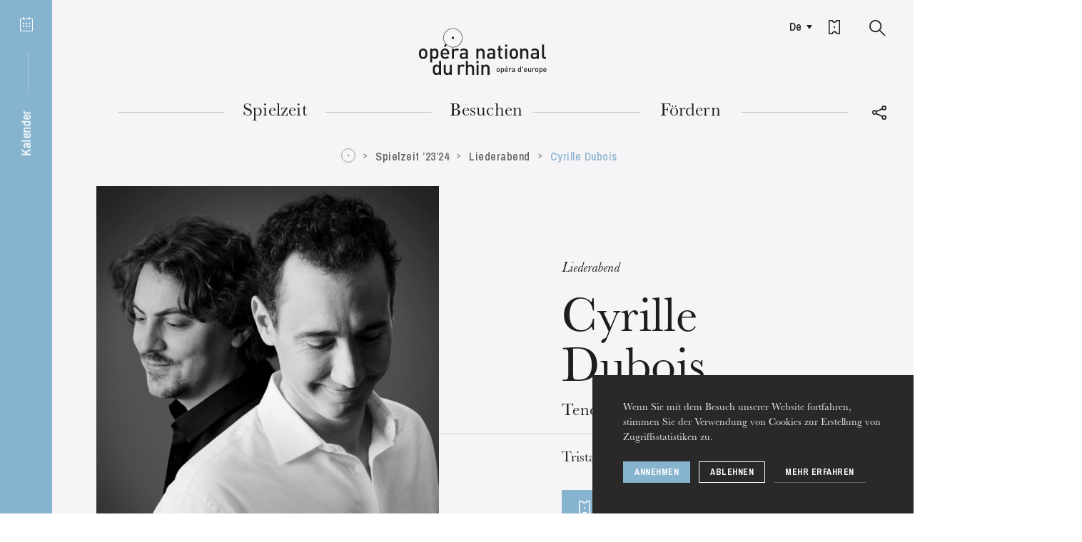

--- FILE ---
content_type: text/html; charset=UTF-8
request_url: https://www.operanationaldurhin.eu/de/spectacles/saison-2023-2024/recital/cyrille-dubois
body_size: 26451
content:
<!DOCTYPE html>
<html itemscope itemtype="http://schema.org/WebPage" class="no-js" lang="de">
<head>
    <meta charset="utf-8">
    <meta http-equiv="X-UA-Compatible" content="IE=edge">
    <title>Cyrille Dubois - Opéra national du Rhin</title>
    <meta name="description" content="Tristan Raës, Klavier" />
        <meta name="generator" content="Roadiz master 1.2.36 - Onr theme v1.4.16" />
        <meta name="viewport" content="width=device-width, initial-scale=1" />
                            <link rel="alternate" href="https://www.operanationaldurhin.eu/fr/spectacles/saison-2023-2024/recital/cyrille-dubois" hreflang="fr" />
                    <link rel="alternate" href="https://www.operanationaldurhin.eu/en/spectacles/saison-2023-2024/recital/cyrille-dubois" hreflang="en" />
                    <link rel="alternate" href="https://www.operanationaldurhin.eu/de/spectacles/saison-2023-2024/recital/cyrille-dubois" hreflang="de" />
            
        
        <link rel="apple-touch-icon" sizes="57x57" href="/themes/OnrTheme/static/img/favicons/apple-icon-57x57.png">
    <link rel="apple-touch-icon" sizes="60x60" href="/themes/OnrTheme/static/img/favicons/apple-icon-60x60.png">
    <link rel="apple-touch-icon" sizes="72x72" href="/themes/OnrTheme/static/img/favicons/apple-icon-72x72.png">
    <link rel="apple-touch-icon" sizes="76x76" href="/themes/OnrTheme/static/img/favicons/apple-icon-76x76.png">
    <link rel="apple-touch-icon" sizes="114x114" href="/themes/OnrTheme/static/img/favicons/apple-icon-114x114.png">
    <link rel="apple-touch-icon" sizes="120x120" href="/themes/OnrTheme/static/img/favicons/apple-icon-120x120.png">
    <link rel="apple-touch-icon" sizes="144x144" href="/themes/OnrTheme/static/img/favicons/apple-icon-144x144.png">
    <link rel="apple-touch-icon" sizes="152x152" href="/themes/OnrTheme/static/img/favicons/apple-icon-152x152.png">
    <link rel="apple-touch-icon" sizes="180x180" href="/themes/OnrTheme/static/img/favicons/apple-icon-180x180.png">
    <link rel="icon" type="image/png" sizes="32x32" href="/themes/OnrTheme/static/img/favicons/favicon-32x32.png">
    <link rel="icon" type="image/png" sizes="96x96" href="/themes/OnrTheme/static/img/favicons/favicon-96x96.png">
    <link rel="icon" type="image/png" sizes="16x16" href="/themes/OnrTheme/static/img/favicons/favicon-16x16.png">
    <link rel="icon" href="/themes/OnrTheme/static/img/favicons/favicon.ico">
    <link rel="manifest" href="/themes/OnrTheme/static/img/favicons/manifest.json">
    <meta name="msapplication-TileColor" content="#1d1d1d">
    <meta name="msapplication-TileImage" content="/themes/OnrTheme/static/img/favicons/ms-icon-144x144.png">
    <meta name="theme-color" content="#1d1d1d">

                
                <meta property="og:title" content="Cyrille Dubois" />
        <meta property="og:site_name" content="Opéra national du Rhin" />
        <meta property="og:description" content="Tristan Raës, Klavier" />
        <meta property="og:url" content="https://www.operanationaldurhin.eu/de/spectacles/saison-2023-2024/recital/cyrille-dubois" />
        <meta property="og:image" content="https://api.operanationaldurhin.eu/assets/w800-h800-q80-p1/04a5c1d4/dubois_raes_photo_2_by_jean_baptiste_millot_002_.jpg" />
        <meta property="og:type" content="article" />
                <meta itemprop="name" content="Cyrille Dubois - Opéra national du Rhin" />
        <meta itemprop="description" content="Tristan Raës, Klavier" />
        <meta itemprop="image" content="https://api.operanationaldurhin.eu/assets/w800-h800-q80-p1/04a5c1d4/dubois_raes_photo_2_by_jean_baptiste_millot_002_.jpg" />
                <meta name="twitter:card" content="summary" />
        <meta name="twitter:title" content="Cyrille Dubois - Opéra national du Rhin" />
        <meta name="twitter:description" content="Tristan Raës, Klavier" />
                <meta name="twitter:url" content="https://www.operanationaldurhin.eu/de/spectacles/saison-2023-2024/recital/cyrille-dubois" />
        <meta name="twitter:image" content="https://api.operanationaldurhin.eu/assets/w800-h800-q80-p1/04a5c1d4/dubois_raes_photo_2_by_jean_baptiste_millot_002_.jpg" />

            
<link href="/themes/OnrTheme/static/css/vendors~app.7a80e9a1e342bfd5fbc4.css" rel="stylesheet">

<link href="/themes/OnrTheme/static/css/app.010be9099a514cb54693.css" rel="stylesheet">

            <link rel="preconnect" href="https://fonts.gstatic.com">
    <link href="https://fonts.googleapis.com/css2?family=Archivo+Narrow:ital,wght@0,500;0,700;1,500;1,700&display=swap" rel="stylesheet">
        <link rel="stylesheet" href="/css/dynamic-styles.css" />

        <script src="/themes/OnrTheme/static/vendors/modernizr.custom.js"></script>
</head>


    




    
<body class="eventpage"
      id="cyrille-dubois"
      data-nav-transparent=""      data-node-type="eventpage" data-is-home="">
        <!-- Google Tag Manager (noscript) -->
    <noscript><iframe src="https://www.googletagmanager.com/ns.html?id=GTM-5W8DTJT"
                      height="0" width="0" style="display:none;visibility:hidden"></iframe></noscript>
    <!-- End Google Tag Manager (noscript) -->
        <div id="svg-sprite" style="display:none;"><svg xmlns="http://www.w3.org/2000/svg" xmlns:xlink="http://www.w3.org/1999/xlink"><defs><path id="instagram-a" d="M0 503.94h503.84V.16H0z"/></defs><symbol id="icon-agenda" viewBox="0 0 18 20"><g fill="currentColor"><rect x="4" width="2" height="3" rx="1"/><rect x="12" width="2" height="3" rx="1"/><path d="M4 8h2v2H4zm0 4h2v2H4zm4-4h2v2H8zm0 4h2v2H8zm4-4h2v2h-2zm0 4h2v2h-2z"/><path d="M1 3v16h16V3H1zm0-1h16a1 1 0 0 1 1 1v16a1 1 0 0 1-1 1H1a1 1 0 0 1-1-1V3a1 1 0 0 1 1-1z"/></g></symbol><symbol id="icon-arrow-down" viewBox="0 0 12 10"><path fill="none" stroke="currentColor" stroke-miterlimit="10" d="M6 9L11.1.5H.9L6 9z"/></symbol><symbol id="icon-arrow-right-full-black" viewBox="0 0 11 15"><path fill="none" stroke="#000" stroke-width="1.5" d="M9.603 7.627L.75 1.993V13.26l8.853-5.633z" opacity=".9"/></symbol><symbol id="icon-arrow-right-full-white" viewBox="0 0 11 15"><path fill="none" stroke="#FFF" stroke-width="1.5" d="M9.603 7.627L.75 1.993V13.26l8.853-5.633z" opacity=".9"/></symbol><symbol id="icon-arrow-right" viewBox="0 0 6 7"><path fill="none" stroke="currentColor" stroke-miterlimit="10" d="M.4 6.1l4.5-2.6L.4.9"/></symbol><symbol id="icon-bag" viewBox="0 0 16 17"><path fill="currentColor" d="M4.573 15.25h6.854l2.591-9.5H1.982l2.59 9.5zm-1.517-11a5.001 5.001 0 0 1 9.888 0h3.038l-3.41 12.5H3.428L.018 4.25h3.038zm1.525 0h6.838a3.501 3.501 0 0 0-6.838 0z"/></symbol><symbol id="icon-baseline-check" viewBox="0 0 24 24"><path d="M0 0h24v24H0z" fill="none"/><path fill="currentColor" d="M12 2C6.48 2 2 6.48 2 12s4.48 10 10 10 10-4.48 10-10S17.52 2 12 2zm-2 15l-5-5 1.41-1.41L10 14.17l7.59-7.59L19 8l-9 9z"/></symbol><symbol id="icon-baseline-error" viewBox="0 0 24 24"><path d="M0 0h24v24H0z" fill="none"/><path fill="currentColor" d="M12 2C6.48 2 2 6.48 2 12s4.48 10 10 10 10-4.48 10-10S17.52 2 12 2zm1 15h-2v-2h2v2zm0-4h-2V7h2v6z"/></symbol><symbol id="icon-check" viewBox="0 0 17 16"><path fill="none" stroke="currentColor" stroke-linecap="square" stroke-width="2" d="M2 9.5l4.3 4.3 9-11.7"/></symbol><symbol id="icon-circle" viewBox="0, 0, 34, 34"><circle stroke="currentColor" cx="17" cy="17" r="15" fill="none"/></symbol><symbol id="icon-copyright" viewBox="0 0 18 18"><g fill="none"><circle cx="9" cy="9" r="7.5" stroke="currentColor" opacity=".9"/><path fill="currentColor" d="M9.64 8.02v-.06c0-.39-.22-.7-.65-.7s-.66.35-.66.76V9.7c0 .43.23.76.66.76s.68-.33.68-.76v-.04H11v.06c0 1.12-.75 2-2.01 2-1.25 0-1.99-.88-1.99-2V8c0-1.12.74-2 1.99-2 1.24 0 1.98.85 1.98 1.94v.08H9.64z" opacity=".8"/></g></symbol><symbol id="icon-direct-ticketing" viewBox="0 0 16 20"><path fill="currentColor" d="M1.5 1.5v17h3A3.41 3.41 0 0 1 8 16a3.51 3.51 0 0 1 3.6 2.48h2.9V1.5h-3a3.66 3.66 0 0 1-3.74 2.73A3.6 3.6 0 0 1 4.07 1.5zM0 20V0h5.33q.15 2.73 2.43 2.73T10.25 0H16v20h-5.65q-.11-2.48-2.35-2.48T5.75 20zm1.5-10H7v1H1.5zm9.5.5L7 13V8z" data-name="Assets/icon/Billetterie-Agenda---White"/></symbol><symbol id="icon-download" viewBox="0 0 20 20"><g fill="#1D1D1D"><path d="M10 14L6 8h8z"/><path d="M16.452 10H18v6.848H2V10h1.548v5.348h12.904zM10.75 8h-1.5V3h1.5z"/></g></symbol><symbol id="icon-external" viewBox="0 0 10.09 11.2"><g fill="currentColor"><path d="M5.17 6.9V0l4.92 3.21L5.17 6.9z"/><path d="M1.28 3.87v7.34H0V2.6h6.01v1.27H1.28z"/></g></symbol><symbol id="icon-facebook" viewBox="0 0 20 20"><path fill="currentColor" d="M17.07 2.053H2.93a.877.877 0 0 0-.877.877v14.14c0 .484.393.877.877.877h7.613v-6.155H8.471V9.393h2.071V7.624c0-2.053 1.254-3.171 3.085-3.171.877 0 1.631.065 1.851.094v2.146l-1.27.001c-.996 0-1.189.473-1.189 1.168v1.532h2.375l-.309 2.399H13.02v6.155h4.05a.877.877 0 0 0 .877-.877V2.93a.876.876 0 0 0-.877-.877z"/></symbol><symbol id="icon-google-plus" viewBox="0 0 32 32"><path fill="currentColor" d="M20 16.51a10.78 10.78 0 0 1-1.21 5.17 8.75 8.75 0 0 1-3.46 3.54 10.23 10.23 0 0 1-5.15 1.28 10 10 0 0 1-4-.81 10 10 0 0 1-5.37-5.44 10.17 10.17 0 0 1 0-8 10 10 0 0 1 5.44-5.39 10 10 0 0 1 4-.81 9.67 9.67 0 0 1 6.85 2.68l-2.8 2.66a5.63 5.63 0 0 0-4.07-1.58 6.11 6.11 0 0 0-3.17.86 6.47 6.47 0 0 0-3.16 5.59 6.47 6.47 0 0 0 3.16 5.59 6.11 6.11 0 0 0 3.17.86 6.74 6.74 0 0 0 2.13-.32 5.4 5.4 0 0 0 1.6-.8 5.81 5.81 0 0 0 1.1-1.1 5 5 0 0 0 .68-1.16 5.18 5.18 0 0 0 .3-1h-5.8v-3.52h9.65a9.09 9.09 0 0 1 .11 1.7zm12.09-1.7v2.93h-2.87v2.92H26.3v-2.92h-2.92v-2.93h2.92v-2.92h2.93v2.92h2.92z"/></symbol><symbol id="icon-instagram" viewBox="0 0 504 504"><g fill="none"><mask id="instagram-b" fill="#fff"><use xlink:href="#instagram-a"/></mask><path fill="currentColor" d="M251.92.16c-68.417 0-76.996.29-103.866 1.515-26.814 1.223-45.127 5.482-61.15 11.71-16.567 6.437-30.616 15.05-44.622 29.056-14.005 14.008-22.62 28.057-29.056 44.623-6.228 16.024-10.487 34.337-11.71 61.15C.29 175.083 0 183.663 0 252.08s.29 76.996 1.516 103.866c1.223 26.814 5.482 45.127 11.71 61.15 6.437 16.567 15.05 30.616 29.056 44.622 14.006 14.005 28.055 22.62 44.62 29.057 16.025 6.227 34.338 10.486 61.152 11.71 26.87 1.225 35.45 1.515 103.867 1.515 68.42 0 76.998-.29 103.868-1.516 26.814-1.223 45.127-5.482 61.15-11.71 16.567-6.437 30.616-15.05 44.622-29.056 14.004-14.006 22.618-28.055 29.056-44.62 6.227-16.025 10.486-34.338 11.71-61.152 1.225-26.87 1.515-35.45 1.515-103.866 0-68.418-.29-76.997-1.514-103.867-1.223-26.814-5.482-45.127-11.71-61.15-6.437-16.567-15.05-30.616-29.056-44.622-14.007-14.003-28.056-22.617-44.622-29.054C400.914 7.158 382.6 2.9 355.788 1.676 328.918.45 320.338.16 251.92.16zm0 45.39c67.266 0 75.234.257 101.798 1.47 24.562 1.12 37.9 5.223 46.778 8.673 11.76 4.57 20.15 10.03 28.966 18.845 8.816 8.815 14.275 17.207 18.845 28.966 3.45 8.877 7.554 22.216 8.674 46.778 1.214 26.564 1.47 34.532 1.47 101.798 0 67.265-.256 75.233-1.47 101.797-1.12 24.562-5.222 37.9-8.672 46.778-4.57 11.76-10.03 20.15-18.845 28.966-8.815 8.818-17.207 14.277-28.966 18.847-8.877 3.45-22.216 7.554-46.778 8.674-26.56 1.213-34.528 1.47-101.798 1.47s-75.236-.257-101.797-1.47c-24.562-1.12-37.9-5.223-46.778-8.673-11.76-4.57-20.15-10.03-28.966-18.845-8.815-8.814-14.275-17.206-18.845-28.965-3.45-8.877-7.554-22.216-8.674-46.778-1.21-26.565-1.47-34.533-1.47-101.798 0-67.266.26-75.234 1.47-101.798 1.12-24.562 5.225-37.9 8.675-46.778 4.57-11.76 10.03-20.15 18.845-28.966 8.814-8.816 17.206-14.275 28.965-18.845 8.877-3.45 22.216-7.554 46.778-8.674 26.564-1.212 34.532-1.47 101.798-1.47z" mask="url(#instagram-b)"/><path fill="currentColor" d="M251.92 336.053c-46.377 0-83.973-37.596-83.973-83.973 0-46.378 37.596-83.974 83.974-83.974 46.38 0 83.975 37.596 83.975 83.974 0 46.377-37.596 83.973-83.973 83.973zm0-213.338c-71.446 0-129.364 57.918-129.364 129.365 0 71.446 57.918 129.364 129.365 129.364s129.366-57.918 129.366-129.364c0-71.447-57.918-129.365-129.364-129.365zm164.707-5.11c0 16.695-13.535 30.23-30.23 30.23-16.696 0-30.23-13.535-30.23-30.23 0-16.697 13.534-30.23 30.23-30.23 16.695 0 30.23 13.533 30.23 30.23"/></g></symbol><symbol id="icon-logo-sm" viewBox="0, 0, 34, 34"><g fill="none"><circle stroke="currentColor" cx="17" cy="17" r="16"/><path fill="currentColor" d="M16 15h3v3h-3z"/></g></symbol><symbol id="icon-logo" viewBox="0, 0, 179, 68"><g fill="currentColor"><path d="M46.121 15.514h2.835v-2.846h-2.835zm-34.299 20.82c0 1.214-.11 2.275-.334 3.183a5.348 5.348 0 0 1-1.343 2.425c-.466.488-1.047.889-1.747 1.207-.698.316-1.533.476-2.5.476-.97 0-1.8-.16-2.489-.476-.689-.318-1.267-.72-1.732-1.207a5.348 5.348 0 0 1-1.342-2.425C.111 38.61 0 37.548 0 36.334c0-1.197.111-2.248.335-3.154a5.362 5.362 0 0 1 1.342-2.427c.465-.486 1.043-.888 1.732-1.206.69-.317 1.519-.476 2.488-.476.968 0 1.803.159 2.501.476.7.318 1.281.72 1.747 1.206a5.362 5.362 0 0 1 1.343 2.427c.223.906.334 1.957.334 3.154m-2.85 0c0-.786-.057-1.524-.168-2.215-.112-.692-.383-1.253-.81-1.684-.54-.542-1.24-.813-2.097-.813-.838 0-1.528.271-2.068.813-.43.431-.698.992-.81 1.684a13.958 13.958 0 0 0-.168 2.215 14 14 0 0 0 .167 2.216c.113.69.382 1.253.81 1.682.56.56 1.249.842 2.07.842.838 0 1.536-.282 2.096-.842.427-.43.698-.991.81-1.682.111-.692.168-1.43.168-2.216m18.306 0c0 .58-.018 1.155-.056 1.725-.037.57-.111 1.117-.224 1.64a6.532 6.532 0 0 1-.489 1.458 4.661 4.661 0 0 1-.824 1.206c-.39.393-.88.701-1.468.925-.587.225-1.243.337-1.97.337-.765 0-1.444-.112-2.04-.337-.596-.224-1.156-.653-1.677-1.29v6.468h-2.85V29.238h2.794v1.515c.54-.655 1.109-1.099 1.705-1.332.595-.234 1.277-.35 2.04-.35.727 0 1.388.113 1.985.336.596.224 1.09.534 1.481.925.335.356.61.758.824 1.207.214.447.378.93.489 1.443.113.516.187 1.058.224 1.628.038.57.056 1.145.056 1.724m-2.85 0c0-.635-.034-1.238-.098-1.809-.067-.57-.201-1.07-.406-1.501A2.444 2.444 0 0 0 23.03 32c-.391-.252-.905-.38-1.538-.38-.651 0-1.173.128-1.564.38-.392.252-.69.593-.895 1.023-.206.43-.34.931-.405 1.501-.066.57-.098 1.174-.098 1.809 0 .636.032 1.238.098 1.808.065.572.199 1.075.405 1.515.205.439.503.785.895 1.037.39.254.913.38 1.564.38.633 0 1.147-.126 1.538-.38.391-.252.688-.598.894-1.037.205-.44.34-.943.406-1.515.064-.57.097-1.172.097-1.808m8.804.842c0 1.233.308 2.206.923 2.916s1.509 1.065 2.682 1.065c.802 0 1.449-.116 1.944-.35.492-.233.991-.603 1.495-1.107l1.817 1.71c-.373.374-.741.697-1.104.969a6.085 6.085 0 0 1-2.544 1.107 9.038 9.038 0 0 1-1.663.14 8.038 8.038 0 0 1-2.502-.379 4.97 4.97 0 0 1-2.012-1.234c-.569-.57-1.02-1.321-1.356-2.258-.335-.933-.502-2.073-.502-3.42 0-2.338.545-4.133 1.634-5.384 1.09-1.253 2.549-1.88 4.374-1.88.951 0 1.798.165 2.544.491a5.123 5.123 0 0 1 1.886 1.402c.512.609.905 1.338 1.175 2.188.269.85.404 1.79.404 2.818v1.206h-9.195zm6.373-1.99a21.77 21.77 0 0 0-.113-1.053 3.078 3.078 0 0 0-.278-.883 3.083 3.083 0 0 0-1.076-1.305c-.476-.326-1.049-.49-1.72-.49-.69 0-1.272.164-1.747.49a3.083 3.083 0 0 0-1.076 1.305 3.064 3.064 0 0 0-.278.883c-.038.272-.067.622-.085 1.053h6.373zM37.2 26.659h-2.153l2.096-4.543 1.946 1.775-1.89 2.768zm16.797 5.917a3.854 3.854 0 0 0-.936-.716c-.308-.157-.704-.239-1.188-.239-.783 0-1.449.287-1.998.857-.55.57-.825 1.351-.825 2.34v8.639H46.2V29.238h2.794v1.543c.373-.505.895-.916 1.566-1.233a5.077 5.077 0 0 1 2.208-.477c.689 0 1.304.102 1.844.308.54.205 1.053.552 1.537 1.037l-2.152 2.16zm20.379 33.383v-8.665c0-1.104-.275-1.908-.824-2.413-.55-.504-1.226-.756-2.027-.756-.802 0-1.492.257-2.068.77-.579.515-.867 1.315-.867 2.399v8.665h-2.85v-19.43h2.85v6.641a4.578 4.578 0 0 1 1.677-1.205 5.289 5.289 0 0 1 2.04-.392c.728 0 1.384.112 1.971.336a4.486 4.486 0 0 1 1.523.953c.54.544.913 1.145 1.119 1.81.204.663.307 1.397.307 2.201v9.086h-2.851zm6.308 0h2.851V51.74h-2.851zm15.42 0v-8.665c0-1.104-.275-1.908-.825-2.413-.549-.504-1.225-.756-2.025-.756-.803 0-1.492.257-2.069.77-.578.515-.867 1.315-.867 2.399v8.665h-2.85V51.74h2.796v1.43a4.484 4.484 0 0 1 1.718-1.205 5.53 5.53 0 0 1 2.054-.392c.727 0 1.384.112 1.97.336a4.486 4.486 0 0 1 1.524.953c.54.544.913 1.145 1.118 1.81.204.663.307 1.397.307 2.201v9.086h-2.85z"/><path d="M47.538 27.524c-7.382 0-13.388-6.027-13.388-13.434C34.15 6.683 40.156.657 47.538.657c7.383 0 13.389 6.026 13.389 13.433s-6.006 13.434-13.389 13.434m0-26.269c-7.054 0-12.793 5.758-12.793 12.835 0 7.077 5.74 12.835 12.793 12.835 7.054 0 12.794-5.758 12.794-12.835 0-7.077-5.74-12.835-12.794-12.835M28.195 65.959v-1.515c-.54.655-1.104 1.099-1.69 1.333-.587.233-1.273.35-2.056.35a5.649 5.649 0 0 1-1.97-.335c-.605-.226-1.104-.534-1.495-.927-.69-.711-1.127-1.598-1.313-2.663a19.433 19.433 0 0 1-.28-3.367c0-.578.018-1.153.056-1.723.037-.57.111-1.112.224-1.628.111-.514.273-.994.489-1.443.214-.45.489-.85.824-1.207.39-.391.885-.701 1.481-.925a5.526 5.526 0 0 1 1.956-.336c.764 0 1.445.112 2.04.336.597.224 1.156.645 1.678 1.261v-6.64h2.85v19.429h-2.794zm-.056-7.124c0-.634-.034-1.238-.098-1.808a4.71 4.71 0 0 0-.405-1.5 2.443 2.443 0 0 0-.895-1.024c-.39-.252-.903-.378-1.536-.378-.653 0-1.175.126-1.566.378s-.69.593-.894 1.024a4.68 4.68 0 0 0-.406 1.5 16.07 16.07 0 0 0-.097 1.808c0 .637.033 1.24.097 1.81.065.57.2 1.074.406 1.513.204.441.503.786.894 1.038.39.254.913.38 1.566.38.633 0 1.145-.126 1.536-.38a2.42 2.42 0 0 0 .895-1.038c.204-.439.34-.943.405-1.513.064-.57.098-1.173.098-1.81zm15.187 7.124v-1.43a4.501 4.501 0 0 1-1.719 1.206 5.563 5.563 0 0 1-2.055.391c-.726 0-1.382-.11-1.969-.334a4.483 4.483 0 0 1-1.523-.955c-.542-.542-.913-1.145-1.119-1.808-.205-.663-.306-1.398-.306-2.201V51.74h2.85v8.667c0 1.103.274 1.906.824 2.411.55.504 1.225.758 2.027.758.391 0 .768-.062 1.132-.183a2.36 2.36 0 0 0 .937-.575c.26-.262.469-.593.628-.996.157-.401.237-.873.237-1.415V51.74h2.85v14.219h-2.794zm69.929-6.739c0 .452-.04.846-.124 1.186a2.02 2.02 0 0 1-.499.902 2.068 2.068 0 0 1-.653.449c-.258.12-.57.179-.93.179-.361 0-.671-.058-.928-.18a2 2 0 0 1-1.145-1.35 5.037 5.037 0 0 1-.124-1.187c0-.446.041-.838.124-1.175.084-.338.25-.638.5-.905.173-.179.39-.33.645-.447.257-.12.567-.178.928-.178.36 0 .672.058.93.178.262.117.477.268.653.447.249.267.414.567.499.905.085.337.124.73.124 1.175m-1.06 0c0-.291-.022-.567-.063-.825a1.119 1.119 0 0 0-.304-.627c-.2-.202-.462-.303-.779-.303-.315 0-.57.101-.77.303-.161.161-.26.37-.304.627a5.418 5.418 0 0 0 0 1.652c.043.256.143.464.304.625.207.209.464.313.77.313.312 0 .572-.104.78-.313.16-.16.26-.37.303-.625a5.28 5.28 0 0 0 .063-.827m6.818.001c0 .215-.006.429-.021.642a4.496 4.496 0 0 1-.081.612 2.513 2.513 0 0 1-.184.542c-.08.167-.183.316-.307.449a1.53 1.53 0 0 1-.547.343 2.025 2.025 0 0 1-.734.128 2.14 2.14 0 0 1-.761-.128c-.222-.081-.43-.24-.623-.479v2.685h-1.063v-7.438h1.041v.563c.202-.242.415-.408.635-.495.224-.087.476-.13.76-.13.271 0 .516.042.74.125.22.084.404.199.552.346.124.131.227.282.307.448.08.167.14.348.184.538.04.19.067.395.08.607.016.212.022.426.022.641m-1.062 0c0-.237-.012-.462-.037-.674a1.838 1.838 0 0 0-.149-.559.945.945 0 0 0-.335-.381c-.145-.095-.336-.14-.571-.14-.246 0-.44.045-.584.14a.933.933 0 0 0-.335.381 1.838 1.838 0 0 0-.15.559 6.22 6.22 0 0 0-.035.674c0 .237.011.463.035.675.024.212.076.4.15.563a.916.916 0 0 0 .335.387c.144.094.338.14.584.14.235 0 .426-.046.571-.14a.928.928 0 0 0 .335-.387c.075-.164.125-.351.15-.563.024-.212.036-.438.036-.675m3.279.313c0 .461.115.822.345 1.086.228.267.56.4.998.4.299 0 .54-.045.725-.132.183-.087.37-.225.556-.414l.677.637a3.49 3.49 0 0 1-.411.362 2.28 2.28 0 0 1-.946.411 3.356 3.356 0 0 1-.622.054 2.98 2.98 0 0 1-.932-.141 1.849 1.849 0 0 1-.747-.461 2.206 2.206 0 0 1-.506-.84c-.124-.348-.189-.774-.189-1.275 0-.87.204-1.54.61-2.005.408-.468.95-.701 1.63-.701.354 0 .669.063.947.184.277.12.513.296.703.522.19.227.335.498.438.813.1.319.149.668.149 1.051v.45h-3.424zm2.374-.742a11.81 11.81 0 0 0-.041-.39 1.127 1.127 0 0 0-.105-.33 1.091 1.091 0 0 0-1.04-.67 1.096 1.096 0 0 0-1.051.67 1.08 1.08 0 0 0-.105.33c-.013.1-.025.23-.031.39h2.373zm-.895-3.174h-.802l.78-1.692h1.177l-1.155 1.692zm6.257 2.204a1.407 1.407 0 0 0-.348-.266.962.962 0 0 0-.444-.09 1 1 0 0 0-.745.32c-.203.21-.306.502-.306.872v3.217h-1.063v-5.297h1.041v.575c.14-.189.335-.341.585-.46.249-.118.524-.178.822-.178.256 0 .484.038.687.114.2.078.392.208.571.388l-.8.804zm4.404 4.053v-.48a1.794 1.794 0 0 1-.605.417c-.207.084-.474.126-.8.126a2.5 2.5 0 0 1-.839-.121 1.545 1.545 0 0 1-.578-.36c-.277-.292-.415-.673-.415-1.139 0-.445.151-.81.456-1.098.307-.284.764-.428 1.376-.428h1.384v-.376c0-.34-.088-.59-.264-.751-.179-.16-.474-.24-.892-.24-.283 0-.51.038-.676.119a1.45 1.45 0 0 0-.48.403l-.687-.658a2.5 2.5 0 0 1 .38-.365 1.878 1.878 0 0 1 .906-.371c.178-.027.377-.038.599-.038.736 0 1.283.154 1.64.46.357.307.536.76.536 1.36v3.54h-1.04zm-.021-2.34h-1.219c-.646 0-.97.255-.97.762 0 .244.08.43.238.558.154.13.41.193.764.193.187 0 .36-.015.517-.052a.942.942 0 0 0 .44-.25c.153-.147.23-.408.23-.784v-.428zm8.601 2.323v-.564c-.202.242-.413.408-.63.496-.219.088-.474.13-.764.13-.265 0-.509-.04-.736-.125a1.539 1.539 0 0 1-.557-.343 1.866 1.866 0 0 1-.489-.995 7.22 7.22 0 0 1-.104-1.253c0-.215.007-.43.022-.643.013-.212.041-.412.082-.605a2.47 2.47 0 0 1 .183-.538c.08-.168.182-.317.306-.45.148-.145.332-.26.552-.343a2.05 2.05 0 0 1 .73-.127c.283 0 .537.043.759.127.223.083.43.24.624.468v-2.672h1.063v7.437h-1.041zm-.022-2.654c0-.235-.013-.46-.034-.673a1.777 1.777 0 0 0-.153-.56.915.915 0 0 0-.331-.381c-.146-.093-.337-.14-.574-.14-.243 0-.437.047-.582.14a.9.9 0 0 0-.334.381 1.767 1.767 0 0 0-.151.56 5.816 5.816 0 0 0-.035.673c0 .237.01.461.035.675.025.212.074.401.15.563a.894.894 0 0 0 .335.387c.145.094.339.14.582.14.237 0 .428-.046.574-.14a.909.909 0 0 0 .331-.387 1.82 1.82 0 0 0 .153-.563 6.88 6.88 0 0 0 .034-.675zm2.719-2.788h1.051v-1.996h-1.051zm3.488 3.101c0 .461.114.822.344 1.088.227.265.56.397.998.397.298 0 .54-.044.724-.13.184-.088.37-.224.557-.415l.676.638a3.47 3.47 0 0 1-.41.362 2.28 2.28 0 0 1-.946.411 3.356 3.356 0 0 1-.622.053c-.332 0-.644-.047-.93-.141a1.854 1.854 0 0 1-.75-.461 2.227 2.227 0 0 1-.505-.84c-.126-.347-.189-.774-.189-1.275 0-.87.204-1.54.61-2.005.408-.468.95-.701 1.628-.701.356 0 .67.063.95.184.276.12.511.296.702.522.19.227.337.499.438.813.1.319.149.668.149 1.051v.45h-3.424zm2.373-.74a9.825 9.825 0 0 0-.04-.392 1.204 1.204 0 0 0-.106-.33 1.137 1.137 0 0 0-.4-.485 1.105 1.105 0 0 0-.642-.184 1.1 1.1 0 0 0-.648.184 1.118 1.118 0 0 0-.401.486 1.043 1.043 0 0 0-.103.33c-.015.099-.027.23-.033.39h2.373zm5.643 3.081v-.534c-.18.204-.394.353-.641.45a2.02 2.02 0 0 1-.764.147c-.272 0-.516-.042-.736-.126a1.667 1.667 0 0 1-.567-.355 1.628 1.628 0 0 1-.414-.674 2.718 2.718 0 0 1-.116-.82V56.56h1.062v3.226c0 .412.101.712.307.9.205.187.456.281.754.281.147 0 .287-.023.423-.067a.855.855 0 0 0 .348-.214c.097-.098.175-.22.235-.372.06-.149.088-.323.088-.528V56.56h1.062v5.296h-1.04zm5.633-4.054a1.407 1.407 0 0 0-.348-.265.962.962 0 0 0-.444-.09 1 1 0 0 0-.745.32c-.203.213-.306.503-.306.872v3.217h-1.063V56.56h1.041v.575a1.54 1.54 0 0 1 .584-.46c.25-.118.523-.178.822-.178.257 0 .485.038.688.114.2.078.392.208.571.388l-.8.804zm5.507 1.4c0 .453-.041.847-.124 1.187-.085.336-.25.638-.5.902a2.099 2.099 0 0 1-.652.45c-.259.12-.57.178-.93.178-.361 0-.671-.058-.928-.178a2.098 2.098 0 0 1-.645-.45 2 2 0 0 1-.5-.902 5.036 5.036 0 0 1-.125-1.187c0-.446.042-.837.125-1.175a2.01 2.01 0 0 1 .5-.903c.173-.18.39-.332.645-.448.257-.12.567-.179.928-.179.36 0 .671.058.93.18.262.115.477.266.653.447.249.265.414.567.499.903.083.338.124.73.124 1.175m-1.06 0c0-.292-.022-.567-.064-.825a1.109 1.109 0 0 0-.303-.625c-.2-.204-.462-.305-.779-.305-.315 0-.57.101-.77.305-.161.16-.26.368-.304.625a5.215 5.215 0 0 0-.063.825c0 .294.022.567.063.827.043.255.143.464.303.625.208.209.464.313.771.313.312 0 .572-.104.78-.313.16-.16.26-.37.302-.625.042-.26.063-.533.063-.827m6.82 0c0 .216-.008.431-.022.643a4.772 4.772 0 0 1-.082.612 2.512 2.512 0 0 1-.184.542c-.08.167-.182.316-.306.449-.148.146-.33.262-.547.345a2.061 2.061 0 0 1-.734.126 2.18 2.18 0 0 1-.761-.126c-.22-.083-.43-.242-.623-.48v2.684h-1.064V56.56h1.042v.565c.202-.244.414-.41.635-.497a2.08 2.08 0 0 1 .759-.13 2.1 2.1 0 0 1 .74.125c.221.084.405.198.553.346.124.13.227.282.306.447.08.168.141.349.184.54.04.19.067.394.082.606.014.212.021.426.021.641m-1.062 0c0-.237-.012-.46-.037-.674a1.814 1.814 0 0 0-.149-.557.94.94 0 0 0-.335-.383c-.146-.095-.336-.141-.572-.141-.245 0-.439.046-.583.14a.927.927 0 0 0-.335.384c-.074.16-.126.344-.15.557a6.242 6.242 0 0 0-.035.674c0 .239.011.463.034.675.025.212.077.4.151.563a.916.916 0 0 0 .335.386c.144.095.338.141.583.141.236 0 .426-.046.572-.14a.928.928 0 0 0 .335-.387c.075-.164.124-.351.15-.563.024-.212.036-.436.036-.675m3.279.312c0 .461.114.822.344 1.088.23.265.562.397 1 .397.297 0 .54-.044.724-.13a2.02 2.02 0 0 0 .555-.415l.677.638a3.75 3.75 0 0 1-.41.362 2.471 2.471 0 0 1-.437.255 2.32 2.32 0 0 1-.51.156c-.185.034-.39.053-.62.053-.332 0-.645-.047-.932-.141a1.854 1.854 0 0 1-.75-.461 2.26 2.26 0 0 1-.505-.84c-.124-.347-.189-.774-.189-1.275 0-.87.204-1.54.61-2.005.408-.468.95-.701 1.631-.701.353 0 .67.063.946.184.277.12.513.296.703.522.192.227.337.499.438.813.1.319.149.668.149 1.051v.45h-3.424zm2.375-.74a9.288 9.288 0 0 0-.042-.392 1.204 1.204 0 0 0-.106-.33 1.094 1.094 0 0 0-1.04-.67 1.117 1.117 0 0 0-.65.185 1.118 1.118 0 0 0-.401.486 1.087 1.087 0 0 0-.103.33c-.015.099-.027.23-.033.39h2.375zM62.216 54.99a3.813 3.813 0 0 0-.936-.714c-.307-.159-.703-.238-1.188-.238a2.67 2.67 0 0 0-1.998.855c-.55.57-.825 1.35-.825 2.342v8.637h-2.85v-14.22h2.794v1.544c.373-.504.895-.915 1.566-1.233a5.082 5.082 0 0 1 2.208-.478c.69 0 1.304.103 1.844.309.54.205 1.053.551 1.537 1.037l-2.152 2.16zm18.281-5.433h3.018v-3.028h-3.018zm8.637-6.1v-8.665c0-1.104-.275-1.908-.824-2.412-.55-.505-1.226-.757-2.027-.757-.802 0-1.492.257-2.068.77-.577.516-.867 1.315-.867 2.399v8.665h-2.85v-14.22h2.795v1.433a4.47 4.47 0 0 1 1.719-1.207 5.53 5.53 0 0 1 2.053-.392c.728 0 1.384.112 1.971.336a4.511 4.511 0 0 1 1.523.953c.54.544.913 1.145 1.119 1.81a7.46 7.46 0 0 1 .307 2.2v9.087h-2.851zm14.869 0v-1.29c-.522.524-1.063.897-1.621 1.122-.559.224-1.276.335-2.151.335-.895 0-1.646-.106-2.251-.321a4.092 4.092 0 0 1-1.552-.968c-.745-.786-1.117-1.804-1.117-3.057 0-1.196.41-2.177 1.23-2.945.819-.765 2.049-1.148 3.69-1.148h3.717v-1.01c0-.916-.239-1.59-.714-2.02-.474-.43-1.271-.645-2.389-.645-.764 0-1.37.108-1.818.323-.446.214-.875.576-1.286 1.08l-1.843-1.767c.335-.393.675-.72 1.02-.982a5.073 5.073 0 0 1 2.43-.996 12.01 12.01 0 0 1 1.608-.097c1.974 0 3.443.41 4.403 1.234.96.822 1.438 2.037 1.438 3.645v9.507h-2.794zm-.055-6.282h-3.27c-1.734 0-2.6.683-2.6 2.047 0 .655.21 1.155.63 1.502.417.344 1.103.517 2.053.517a6.39 6.39 0 0 0 1.384-.14c.42-.094.815-.318 1.187-.672.41-.393.616-1.094.616-2.105v-1.149zm11.458 6.282c-.67 0-1.248-.113-1.733-.337a3.524 3.524 0 0 1-1.202-.883 3.677 3.677 0 0 1-.713-1.263 4.608 4.608 0 0 1-.237-1.472v-8.076h-1.62v-2.188h1.62v-4.066h2.851v4.066h2.74v2.188h-2.74v7.937c0 .524.126.93.376 1.22.254.29.648.434 1.189.434h1.175v2.44h-1.706zm5.257-17.022h3.018v-3.03h-3.018v3.03zm.08 17.021h2.852V29.237h-2.851v14.22zm18.09-7.122c0 1.214-.113 2.275-.335 3.183a5.348 5.348 0 0 1-1.343 2.425c-.465.488-1.047.889-1.746 1.207-.698.316-1.534.476-2.501.476-.97 0-1.799-.16-2.488-.476-.69-.318-1.268-.72-1.734-1.207a5.36 5.36 0 0 1-1.34-2.425c-.225-.908-.336-1.969-.336-3.183 0-1.197.111-2.248.335-3.154a5.374 5.374 0 0 1 1.341-2.427 5.652 5.652 0 0 1 1.734-1.206c.69-.317 1.518-.476 2.488-.476.967 0 1.803.159 2.5.476.7.318 1.282.72 1.747 1.206a5.362 5.362 0 0 1 1.343 2.427c.222.906.335 1.957.335 3.154m-2.851 0c0-.786-.056-1.524-.167-2.215-.113-.692-.383-1.253-.81-1.684-.543-.542-1.24-.813-2.097-.813-.84 0-1.529.271-2.069.813-.43.431-.7.992-.81 1.684a13.958 13.958 0 0 0-.168 2.215c0 .785.057 1.524.168 2.216.11.69.38 1.253.81 1.682.559.56 1.248.842 2.069.842.838 0 1.536-.282 2.096-.842.428-.43.698-.991.81-1.682.112-.692.168-1.43.168-2.216m14.446 7.123v-8.665c0-1.104-.275-1.908-.824-2.412-.552-.505-1.226-.757-2.027-.757-.802 0-1.491.257-2.068.77-.579.516-.867 1.315-.867 2.399v8.665h-2.85v-14.22h2.794v1.433a4.489 4.489 0 0 1 1.72-1.207 5.523 5.523 0 0 1 2.054-.392c.725 0 1.383.112 1.97.336a4.511 4.511 0 0 1 1.523.953c.54.544.912 1.145 1.117 1.81.206.663.309 1.397.309 2.2v9.087h-2.851zm14.869 0v-1.29c-.522.524-1.063.897-1.621 1.122-.56.224-1.278.335-2.153.335-.893 0-1.644-.106-2.25-.321a4.067 4.067 0 0 1-1.55-.968c-.746-.786-1.12-1.804-1.12-3.057 0-1.196.41-2.177 1.23-2.945.821-.765 2.05-1.148 3.69-1.148h3.718v-1.01c0-.916-.237-1.59-.713-2.02-.476-.43-1.271-.645-2.39-.645-.764 0-1.37.108-1.817.323-.447.214-.875.576-1.286 1.08l-1.844-1.767a6.68 6.68 0 0 1 1.02-.982 5.1 5.1 0 0 1 1.118-.644 5.295 5.295 0 0 1 1.314-.352 12.01 12.01 0 0 1 1.608-.097c1.974 0 3.442.41 4.402 1.234.96.822 1.438 2.037 1.438 3.645v9.507h-2.794zm-.056-6.282h-3.27c-1.733 0-2.6.683-2.6 2.047 0 .655.21 1.155.629 1.502.42.344 1.104.517 2.055.517a6.39 6.39 0 0 0 1.382-.14c.421-.094.816-.318 1.189-.672.409-.393.615-1.094.615-2.105v-1.149zm11.039 6.282c-.67 0-1.252-.108-1.746-.323a3.388 3.388 0 0 1-1.215-.856 3.327 3.327 0 0 1-.7-1.248 4.986 4.986 0 0 1-.223-1.5V23.49h2.85v15.873c0 .542.113.953.335 1.233.224.28.625.421 1.202.421h1.258v2.44h-1.76zm-110.46 0v-1.29c-.522.524-1.062.897-1.62 1.122-.56.224-1.277.335-2.154.335-.893 0-1.644-.106-2.249-.321a4.08 4.08 0 0 1-1.551-.968c-.746-.786-1.119-1.804-1.119-3.057 0-1.196.411-2.177 1.23-2.945.82-.765 2.05-1.148 3.69-1.148h3.717v-1.01c0-.916-.237-1.59-.713-2.02-.474-.43-1.271-.645-2.39-.645-.764 0-1.369.108-1.816.323-.448.214-.876.576-1.287 1.08l-1.843-1.767c.335-.393.675-.72 1.02-.982a5.073 5.073 0 0 1 2.431-.996 12.01 12.01 0 0 1 1.608-.097c1.974 0 3.442.41 4.402 1.234.96.822 1.439 2.037 1.439 3.645v9.507H65.82zm-.056-6.282h-3.27c-1.732 0-2.6.683-2.6 2.047 0 .655.21 1.155.629 1.502.42.344 1.104.517 2.055.517.502 0 .965-.047 1.384-.14.418-.094.814-.318 1.187-.672.41-.393.615-1.094.615-2.105v-1.149z"/></g></symbol><symbol id="icon-minus" viewBox="0 0 16 2"><path fill="none" stroke="currentColor" stroke-linecap="square" stroke-width="1.5" d="M1 1h14"/></symbol><symbol id="icon-news"><g fill="currentColor"><path d="M10 5.5L6 3v8.5l2-2 2 4z"/><path d="M1.5 1.83v11.673a.5.5 0 0 0 .266.442L10 18.314l8.234-4.369a.5.5 0 0 0 .266-.442V1.83L10 6.324 1.5 1.83zM1.467.116L10 4.627l8.533-4.51A1 1 0 0 1 20 1v12.503a2 2 0 0 1-1.063 1.767L10 20.012 1.063 15.27A2 2 0 0 1 0 13.503V1A1 1 0 0 1 1.467.116z"/></g></symbol><symbol id="icon-newsletter" viewBox="0 0 16 13"><style>.st0{fill:none;stroke:currentColor;stroke-width:1.5}</style><g id="Symbols"><g id="Assets_x2F_icon_x2F_Letter---Red" transform="translate(-2 -4)"><g id="Group" transform="translate(2 4)"><path id="Rectangle" d="M.8.8h14.5v11.5H.8z" class="st0"/><path id="Path-2" d="M1 1l7.2 6.3L15.1 1" class="st0"/></g></g></g></symbol><symbol id="icon-onr-news-logo" viewBox="0 0 70 70"><g fill="none"><circle cx="35" cy="35" r="35" fill="#000"/><path d="M49.024 33.104c0-2.638-1.702-5.722-6.011-5.722h-6.014V39.02l-5.408-10.355-.003-.005c-1.286-2.269-3.698-3.8-6.468-3.8-4.118 0-7.457 3.377-7.457 7.545s3.339 7.546 7.457 7.546a7.39 7.39 0 0 0 2.162-.325v3.296h3.98V36.68l.032-.042 5.925 10.465h3.788v-8.246l.057-.004h.686l4.611 8.25h4.667l-5.298-8.75c2.306-.971 3.294-3.25 3.294-5.249m-20.385-.682c0 1.966-1.573 3.56-3.512 3.56-1.94 0-3.512-1.594-3.512-3.56 0-1.965 1.572-3.558 3.512-3.558s3.512 1.593 3.512 3.558m16.243.668c0 1.287-.769 2.002-2.003 2.002H40.93v-4.004h1.948c1.234 0 2.003.744 2.003 2.002" fill="#E7F4F4"/></g></symbol><symbol id="icon-pause" viewBox="0 0 11 17"><path fill="#fff" d="M0 0h3v17H0zm8 0h3v17H8z"/></symbol><symbol id="icon-plus-dots" viewBox="0 0 20 20"><path d="M5 11h2V9H5zm4 0h2V9H9zm0 4h2v-2H9zm0-8h2V5H9zm4 4h2V9h-2zM1 11h2V9H1zm8 8h2v-2H9zM9 3h2V1H9zm8 8h2V9h-2z" fill="currentColor"/></symbol><symbol id="icon-plus-small" viewBox="0 0 10 10"><path d="M4 0h2v10H4z"/><path d="M0 4h10v2H0z"/></symbol><symbol id="icon-plus" viewBox="0 0 20 20"><path d="M10 3v14m-7-7h14" fill="none" stroke="currentColor" stroke-linecap="square" stroke-width="1.5"/></symbol><symbol id="icon-pointer" viewBox="0 0 20 20"><g fill="none" stroke="currentColor"><path d="M10 19.112c4.096-6.046 6.144-10.234 6.144-12.468a6.144 6.144 0 1 0-12.288 0c0 2.234 2.048 6.422 6.144 12.468z"/><circle cx="10" cy="6" r="2.5"/></g></symbol><symbol id="icon-points" viewBox="0 0 10 2"><g fill="currentColor"><path d="M0 2h2V0H0zM4 2h2V0H4zM8 2h2V0H8z"/></g></symbol><symbol id="icon-reset" viewBox="0 0 20 20"><path fill="currentColor" d="M11.5 2C7.318 2 3.85 5.022 3.14 9H0l4 6 4-6H4.665a7 7 0 1 1 6.835 8.5V19a8.5 8.5 0 0 0 0-17"/></symbol><symbol id="icon-search" viewBox="0, 0, 20, 20"><g fill="none" stroke="currentColor" stroke-width="1.5"><circle cx="7.5" cy="7.5" r="6.75"/><path stroke-linecap="square" d="M12.5 12.5l6 6"/></g></symbol><symbol id="icon-share" viewBox="0 0 18 18"><g fill="none" stroke="currentColor" stroke-width="1.5"><circle cx="3" cy="8.7" r="2.25"/><circle cx="15" cy="3" r="2.25"/><circle cx="15" cy="15" r="2.25"/><path stroke-linecap="square" d="M5.475 7.325l6.65-2.85M5.7 10.45l7.125 3.325"/></g></symbol><symbol id="icon-slider-arrow-down" viewBox="0 0 10 7"><path fill="currentColor" d="M2 0H0l5 7 5-7H8L5 4z"/></symbol><symbol id="icon-slider-arrow-up" viewBox="0 0 10 7"><path fill="currentColor" d="M2 7H0l5-7 5 7H8L5 3z"/></symbol><symbol id="icon-snapchat" viewBox="0 0 512 512"><path fill="currentColor" d="M510.846 392.673c-5.211 12.157-27.239 21.089-67.36 27.318-2.064 2.786-3.775 14.686-6.507 23.956-1.625 5.566-5.623 8.869-12.128 8.869l-.297-.005c-9.395 0-19.203-4.323-38.852-4.323-26.521 0-35.662 6.043-56.254 20.588-21.832 15.438-42.771 28.764-74.027 27.399-31.646 2.334-58.025-16.908-72.871-27.404-20.714-14.643-29.828-20.582-56.241-20.582-18.864 0-30.736 4.72-38.852 4.72-8.073 0-11.213-4.922-12.422-9.04-2.703-9.189-4.404-21.263-6.523-24.13-20.679-3.209-67.31-11.344-68.498-32.15a10.627 10.627 0 0 1 8.877-11.069c69.583-11.455 100.924-82.901 102.227-85.934.074-.176.155-.344.237-.515 3.713-7.537 4.544-13.849 2.463-18.753-5.05-11.896-26.872-16.164-36.053-19.796-23.715-9.366-27.015-20.128-25.612-27.504 2.437-12.836 21.725-20.735 33.002-15.453 8.919 4.181 16.843 6.297 23.547 6.297 5.022 0 8.212-1.204 9.96-2.171-2.043-35.936-7.101-87.29 5.687-115.969C158.122 21.304 229.705 15.42 250.826 15.42c.944 0 9.141-.089 10.11-.089 52.148 0 102.254 26.78 126.723 81.643 12.777 28.65 7.749 79.792 5.695 116.009 1.582.872 4.357 1.942 8.599 2.139 6.397-.286 13.815-2.389 22.069-6.257 6.085-2.846 14.406-2.461 20.48.058l.029.01c9.476 3.385 15.439 10.215 15.589 17.87.184 9.747-8.522 18.165-25.878 25.018-2.118.835-4.694 1.655-7.434 2.525-9.797 3.106-24.6 7.805-28.616 17.271-2.079 4.904-1.256 11.211 2.46 18.748.087.168.166.342.239.515 1.301 3.03 32.615 74.46 102.23 85.934 6.427 1.058 11.163 7.877 7.725 15.859z"/></symbol><symbol id="icon-ticket"><g fill="none"><path stroke="currentColor" stroke-width="1.5" d="M15.25.75h-4.307C10.7 2.334 9.674 3.226 8 3.226c-1.672 0-2.721-.887-3.018-2.476H.75v18.5h4.344c.34-1.755 1.423-2.733 3.148-2.733 1.726 0 2.792.98 3.097 2.733h3.911V.75z"/><path fill="currentColor" d="M7 9h2v2H7z"/></g></symbol><symbol id="icon-twitter" viewBox="0 0 20 20"><path fill="currentColor" d="M14.622 2.68h2.471l-5.397 6.167 6.349 8.393h-4.97L9.18 12.151 4.728 17.24H2.253l5.772-6.597L1.938 2.68h5.096l3.518 4.652 4.07-4.652zm-.868 13.083h1.369L6.289 4.08h-1.47l8.935 11.683z"/></symbol><symbol id="icon-vimeo" viewBox="0 0 15 13"><path fill="currentColor" d="M14.993 3.009c.09-1.95-.636-2.952-2.177-3.006-2.082-.072-3.488 1.106-4.218 3.534.397-.172.766-.258 1.109-.258.766 0 1.1.434 1 1.3-.036.515-.37 1.268-1 2.261-.631.993-1.104 1.49-1.42 1.49-.387 0-.757-.763-1.108-2.289-.118-.487-.32-1.638-.609-3.452C6.3.883 5.58.084 4.407.193c-.532.063-1.27.514-2.217 1.354l-1.095.974L0 3.496l.703.907c.685-.47 1.077-.704 1.176-.704.514 0 .996.808 1.447 2.423a2179.165 2179.165 0 0 0 1.216 4.455C5.155 12.192 5.894 13 6.76 13c1.415 0 3.141-1.327 5.178-3.98 1.983-2.555 3.001-4.558 3.056-6.011z"/></symbol><symbol id="icon-x-twitter" viewBox="0 0 512 512"><!--! Font Awesome Pro 6.4.2 by @fontawesome - https://fontawesome.com License - https://fontawesome.com/license (Commercial License) Copyright 2023 Fonticons, Inc.--><path d="M389.2 48h70.6L305.6 224.2 487 464H345L233.7 318.6 106.5 464H35.8l164.9-188.5L26.8 48h145.6l100.5 132.9L389.2 48zm-24.8 373.8h39.1L151.1 88h-42l255.3 333.8z"/></symbol><symbol id="icon-youtube" viewBox="0 0 20 14"><path fill="currentColor" d="M8 10V4l6 3.01L8 10zm11.005-8.956c-.76-.793-1.613-.796-2.004-.842C14.202 0 10.004 0 10.004 0 9.996 0 5.798 0 3 .202c-.392.046-1.243.05-2.005.842C.395 1.648.2 3.02.2 3.02S0 4.631 0 6.241v1.51c0 1.612.2 3.222.2 3.222s.195 1.372.794 1.976c.762.793 1.761.768 2.206.85C4.8 13.954 10 14 10 14s4.202-.006 7.001-.208c.39-.046 1.243-.05 2.004-.843.6-.604.795-1.976.795-1.976s.2-1.61.2-3.221v-1.51c0-1.611-.2-3.222-.2-3.222s-.196-1.372-.795-1.976z"/></symbol></svg></div>
    <div id="loading"><div id="loading-inner"></div></div>

            <modal data-vuejs-persistent></modal>
        <flash-message data-vuejs-persistent></flash-message>
        <ticketing data-vuejs-persistent></ticketing>
        <agenda data-vuejs-persistent></agenda>
        <div class="sidebar raw"></div>
        <search data-vuejs-persistent></search>
        <slideshow-container data-vuejs-persistent></slideshow-container>
        <news-feed-panel data-vuejs-persistent url="/de/news-feed-panel"></news-feed-panel>
    
    <div id="graphic-loader" class="graphic-loader">
        <div class="graphic-loader__progress-bar"></div>
    </div>

    <div class="scroll-container">
                        
<div id="navbar" class="navbar d-block d-md-none ">
    <button role="button" aria-label="Menü öffnen/schliessen" id="nav-btn">
        <span class="nav-btn-bar" id="nav-btn-bar-1"></span>
        <span class="nav-btn-bar" id="nav-btn-bar-2"></span>
        <span class="nav-btn-bar" id="nav-btn-bar-3"></span>
    </button>

    <button role="button" aria-label="Schließen" class="cross-btn">
    <span></span>
    <span></span>
</button>
    <div class="logo-container">
        <a href="/de" title="Zurück zur Startseite">
            <svg class="icon-logo"><use xlink:href="#icon-logo"></use></svg>
        </a>
    </div>

    <div class="right-elements-container">
        <ul class="m-0" role="menu">
            <li class="navbar-icon" role="none"><search-btn data-vuejs-persistent></search-btn></li>
            <li class="navbar-icon" role="none"><news-feed-btn data-vuejs-persistent></news-feed-btn></li>
                                                <li class="navbar-icon" role="none"><ticketing-link data-vuejs-persistent link="/de/billetterie" title="Kartenverkauf"></ticketing-link></li>
                                        <li role="none"><agenda-btn data-vuejs-persistent></agenda-btn></li>
        </ul>
    </div>
</div>


<div id="minified-navbar" class="minified-navbar">
    <div class="minified-navbar__background"></div>
    <div class="minified-navbar__content">
        <div class="nav-left-elements">
            <a href="/de" class="nav-homelink" title="Zurück zur Startseite">
                <div class="logo-small"><svg><use xlink:href="#icon-logo-sm"></use></svg></div>
                <span>Startseite</span>
            </a>
        </div>

        <ul id="nav-main-list-minified" class="nav-main-list m-0 p-0" role="menubar" data-type="nav-primary-item">
                                        <li class="separator"></li>
                <li class="nav-item">
                    <button role="button"
                            class="nav-link sub-nav-link u-link-border-animation-center nav-main-link nav-link-id"
                            data-index="0"
                            data-id="4">Spielzeit</button>
                </li>
                <li class="separator"></li>
                            <li class="separator"></li>
                <li class="nav-item">
                    <button role="button"
                            class="nav-link sub-nav-link u-link-border-animation-center nav-main-link nav-link-id"
                            data-index="1"
                            data-id="21">Besuchen</button>
                </li>
                <li class="separator"></li>
                            <li class="separator"></li>
                <li class="nav-item">
                    <button role="button"
                            class="nav-link sub-nav-link u-link-border-animation-center nav-main-link nav-link-id"
                            data-index="2"
                            data-id="22">Fördern</button>
                </li>
                <li class="separator"></li>
                    </ul>

        <div class="nav-right-elements">
            <div class="nav-lang">
                    <ul class="nav-lang d-flex nav-lang--dropdown" aria-hidden="true">
                            <li class="nav-item nav-item-lang" role="menuitem">
                <a href="/fr/spectacles/saison-2023-2024/recital/cyrille-dubois"
                   class="no-ajax-link nav-link u-link-border-center nav-link-lang">fr</a>
            </li>
                    <li class="nav-item nav-item-lang" role="menuitem">
                <a href="/en/spectacles/saison-2023-2024/recital/cyrille-dubois"
                   class="no-ajax-link nav-link u-link-border-center nav-link-lang">en</a>
            </li>
                    <li class="nav-item nav-item-lang active" role="menuitem">
                <a href="/de/spectacles/saison-2023-2024/recital/cyrille-dubois"
                   class="no-ajax-link nav-link u-link-border-center nav-link-lang active">de</a>
            </li>
            </ul>
            </div>
            <ul class="nav-list--text d-flex m-0 p-0" role="menubar">
                                                                                            <li class="nav-item">
                            <ticketing-link data-vuejs-persistent :in-text="true" link="/de/billetterie" title="Kartenverkauf" class="d-none d-xxl-block"></ticketing-link>
                            <ticketing-link data-vuejs-persistent link="/de/billetterie" title="Kartenverkauf" class="d-xxl-none"></ticketing-link>
                        </li>
                                                    <li class="d-xl-none nav-item"><search-btn data-vuejs-persistent></search-btn></li>
            </ul>
            <ul class="position-absolute nav-list--right d-none d-xl-flex" role="menubar">
                <li><search-btn data-vuejs-persistent></search-btn></li>
            </ul>
        </div>
    </div>
</div>

<div id="navbar-background" class="navbar-background"></div>
<div id="nav-overlay"></div>

<nav id="nav" data-active-node="" class="nav-wrapper ">
    <div class="nav__background"></div>
    <div class="nav">
        <div class="nav-line first-line d-none d-md-flex">
            <div class="nav-left-elements">
                <button role="button" aria-label="Schließen" class="cross-btn">
    <span></span>
    <span></span>
</button>            </div>

            <a href="/de" class="logo-container-sub-nav-open" title="Zurück zur Startseite">
                <svg class=""><use xlink:href="#icon-logo-sm"></use></svg>
            </a>

            <div class="logo-container d-none d-md-flex">
                <a href="/de" title="Zurück zur Startseite">
                    <svg class="icon-logo"><use xlink:href="#icon-logo"></use></svg>
                </a>
            </div>

            <div id="nav-right-elements" class="nav-right-elements">
                <div id="nav-lang" class="nav-lang">
                        <ul class="nav-lang d-flex nav-lang--dropdown" aria-hidden="true">
                            <li class="nav-item nav-item-lang" role="menuitem">
                <a href="/fr/spectacles/saison-2023-2024/recital/cyrille-dubois"
                   class="no-ajax-link nav-link u-link-border-center nav-link-lang">fr</a>
            </li>
                    <li class="nav-item nav-item-lang" role="menuitem">
                <a href="/en/spectacles/saison-2023-2024/recital/cyrille-dubois"
                   class="no-ajax-link nav-link u-link-border-center nav-link-lang">en</a>
            </li>
                    <li class="nav-item nav-item-lang active" role="menuitem">
                <a href="/de/spectacles/saison-2023-2024/recital/cyrille-dubois"
                   class="no-ajax-link nav-link u-link-border-center nav-link-lang active">de</a>
            </li>
            </ul>
                </div>
                <ul class="nav-list--text d-flex m-0 p-0" role="menubar">
                    
                                        
                                                                        <li class="nav-item">
                                <ticketing-link data-vuejs-persistent :in-text="true" link="/de/billetterie" title="Kartenverkauf" class="d-none d-xxl-block"></ticketing-link>
                                <ticketing-link data-vuejs-persistent link="/de/billetterie" title="Kartenverkauf" class="d-xxl-none"></ticketing-link>
                            </li>
                                                                <li class="d-xl-none nav-item"><search-btn data-vuejs-persistent></search-btn></li>
                </ul>
                <ul class="position-absolute nav-list--right d-none d-xl-flex" role="menubar">
                    <li><search-btn data-vuejs-persistent></search-btn></li>
                </ul>
            </div>
        </div>

                <a href="/de" class="nav-homelink nav-homelink--mobile-only d-flex d-md-none" title="Zurück zur Startseite">
            <div class="logo-small">
                <svg><use xlink:href="#icon-logo-sm"></use></svg>
            </div>
        </a>

        <div class="nav-line second-line">
            <div class="nav-line__inner">
                <div class="container-fluid p-0">
                    <div class="row">
                        <div class="col-12 col-md-10 offset-md-1 p-0 list-line__wrapper">
                            <ul id="nav-main-list" class="nav-main-list m-0 p-0" role="menubar" data-type="nav-primary-item">
                                                                                                    <li class="separator"></li>
                                    <li class="nav-item">
                                        <button role="button"
                                                class="nav-link sub-nav-link u-link-border-animation-center nav-main-link nav-link-id"
                                                data-index="0"
                                                data-id="4">Spielzeit</button>
                                    </li>
                                    <li class="separator"></li>
                                                                    <li class="separator"></li>
                                    <li class="nav-item">
                                        <button role="button"
                                                class="nav-link sub-nav-link u-link-border-animation-center nav-main-link nav-link-id"
                                                data-index="1"
                                                data-id="21">Besuchen</button>
                                    </li>
                                    <li class="separator"></li>
                                                                    <li class="separator"></li>
                                    <li class="nav-item">
                                        <button role="button"
                                                class="nav-link sub-nav-link u-link-border-animation-center nav-main-link nav-link-id"
                                                data-index="2"
                                                data-id="22">Fördern</button>
                                    </li>
                                    <li class="separator"></li>
                                                            </ul>
                        </div>
                    </div>
                </div>
            </div>
            <div id="socials-container" class="socials-container"></div>
        </div>

        <div id="sub-nav" class="sub-nav">
            <div class="sub-nav__wrapper">
                                                                                                                                                                                                                                                        
                                            <div class="container-fluid secondary-level p-0">
                            <div class="row">
                                <div class="col-12 col-md-10 offset-md-1 p-0">
                                    <ul class="nav-main-list list-line__wrapper m-0" role="menubar" data-parent-id="4" data-type="nav-secondary-item">
                                                                                    <li class="nav-item slide-to-down position-relative">
                                                <button role="button"
                                                        class="nav-link sub-nav-link u-link-border-animation-center nav-link-id"
                                                        data-index="0"
                                                        data-id="2993">’25’26</button>
                                            </li>
                                                                            </ul>
                                </div>
                            </div>
                        </div>
                                                                                                                                                                                                                                                                                                                                                            
                                                                                                                                                                                                                                                                                                                                                            
                                    
                <div class="sub-nav__inner">
                                        <div id="nav-sub" class="sub-nav-list-cont">
                                                                                                    
                                                                                                                                    <div class="sub-nav-list" data-parent-id="2993" data-index="0" data-type="nav-sub-item">
            <ul class="primary-level">
                            <li class="slide-to-down">
                    <a href="/de/spectacles/saison-2526/opera" class="sub-nav-list__item u-link-border-center">Oper</a>
                </li>
                            <li class="slide-to-down">
                    <a href="/de/spectacles/saison-2526/dance" class="sub-nav-list__item u-link-border-center">Tanz</a>
                </li>
                            <li class="slide-to-down">
                    <a href="/de/spectacles/saison-2526/recital" class="sub-nav-list__item u-link-border-center">Liederabend</a>
                </li>
                    </ul>
                <ul class="second-level">
                            <li class="slide-to-down">
                    <a href="/de/spectacles/saison-2526/festival-arsmondo-iles" class="sub-nav-list__item u-link-border-center">Festival Arsmondo Inseln</a>
                </li>
                    </ul>
</div>                                                                                                                
                                                                                                                                                                                                                                                                                                                                                                                                                                                                                                                                                                                                                                                                                            
                                                                                                                                                                                                                                                                                                                                                                                                                                                                                                                                                                                                                                                                
                                                                                <div class="sub-nav-list" data-parent-id="21" data-index="1" data-type="nav-sub-item">
            <ul class="primary-level">
                            <li class="slide-to-down">
                    <a href="/de/venir/recommandations" class="sub-nav-list__item u-link-border-center">Hinweise</a>
                </li>
                    </ul>
        </div>                                                                                <div class="sub-nav-list" data-parent-id="22" data-index="2" data-type="nav-sub-item">
            <ul class="primary-level">
                            <li class="slide-to-down">
                    <a href="/de/soutenir/les-entreprises" class="sub-nav-list__item u-link-border-center">Unternehmen</a>
                </li>
                            <li class="slide-to-down">
                    <a href="/de/soutenir/l-association-fidelio" class="sub-nav-list__item u-link-border-center">Der verein Fidelio</a>
                </li>
                    </ul>
                <ul class="second-level">
                            <li class="slide-to-down">
                    <a href="/de/soutenir/ils-nous-soutiennent" class="sub-nav-list__item u-link-border-center">Unsere Unterstützer·innen</a>
                </li>
                    </ul>
</div>                                            </div>

                                        <div id="nav-aside" class="sub-nav-aside-wrapper">
                        <div class="sub-nav-aside">
                            <ul id="sub-nav-aside-list" class="sub-nav-aside-list m-0 p-0">
                                <li class="sub-nav-aside-list__item">
                                    <div class="sub-nav-aside-list__item__append"></div>
                                </li>
                                <li class="sub-nav-aside-list__item">
                                    <div class="sub-nav-aside-list__item__append"></div>
                                </li>
                                <li class="sub-nav-aside-list__item">
                                    <div class="sub-nav-aside-list__item__append"></div>
                                </li>
                                <li class="sub-nav-aside-list__item">
                                    <div class="sub-nav-aside-list__item__append"></div>
                                </li>
                            </ul>

                                                                                        
                                                                                                            
    <ul class="sub-nav-aside-list-data sub-nav-aside-list--hidden"
        data-parent-id="2993"
        data-index=""
        data-type="nav-aside-item">
                    <li class="sub-nav-aside-list__item">
                <div class="split-image-link__wrapper"><div class="split-image-link__content "><h3>Konzerte und Events</h3></div><a href="/de/spectacles/saison-2526/concerts-et-spectacles"
   class="split-image-link split-image-link--absolute "
   data-src="https://api.operanationaldurhin.eu/assets/w800-h800-q80-p1/38f5abeb/bandeau_site_concerts_spectacles_25.26.jpg"><div class="first-img-wrapper"><img class="lazyload lazyload-split-image first-img" data-src="https://api.operanationaldurhin.eu/assets/w800-h800-q80-p1/38f5abeb/bandeau_site_concerts_spectacles_25.26.jpg" alt="Konzerte und Events"></div><div class="second-img-wrapper"><img class="lazyload-split-image second-img" alt="Konzerte und Events"></div></a></div>            </li>
                    <li class="sub-nav-aside-list__item">
                <div class="split-image-link__wrapper"><div class="split-image-link__content "><h3>Junge Oper</h3></div><a href="/de/spectacles/saison-2526/jeune-public"
   class="split-image-link split-image-link--absolute "
   data-src="/assets/w600-h600-q90/f1040658/bandeau_site_jeune_public_25.26.jpg"><div class="first-img-wrapper"><img class="lazyload lazyload-split-image first-img" data-src="/assets/w600-h600-q90/f1040658/bandeau_site_jeune_public_25.26.jpg" alt="Junge Oper"></div><div class="second-img-wrapper"><img class="lazyload-split-image second-img" alt="Junge Oper"></div></a></div>            </li>
                    <li class="sub-nav-aside-list__item">
                <div class="split-image-link__wrapper"><div class="split-image-link__content "><h3>Die OnR mit euch</h3></div><a href="/de/spectacles/saison-2526/lonr-avec-vous"
   class="split-image-link split-image-link--absolute "
   data-src="https://api.operanationaldurhin.eu/assets/w800-h800-q80-p1/e933b4f7/bandeau_site_avec_vous_25.26.jpg"><div class="first-img-wrapper"><img class="lazyload lazyload-split-image first-img" data-src="https://api.operanationaldurhin.eu/assets/w800-h800-q80-p1/e933b4f7/bandeau_site_avec_vous_25.26.jpg" alt="Die OnR mit euch"></div><div class="second-img-wrapper"><img class="lazyload-split-image second-img" alt="Die OnR mit euch"></div></a></div>            </li>
            </ul>
                                                                                                                                
                                                                                                                                                                                                                                                                                                                                                                                                                                                                                                                                                                                                                                                                                                                                                                                
                                                                                                                                                                                                                                                                                                                                                                                                                                                                                                                                                                                                                                                                                                                                                
                                                            
    <ul class="sub-nav-aside-list-data sub-nav-aside-list--hidden"
        data-parent-id="21"
        data-index="0"
        data-type="nav-aside-item">
                    <li class="sub-nav-aside-list__item">
                <div class="split-image-link__wrapper"><div class="split-image-link__content "><h3>Kartenverkauf</h3></div><a href="/de/billetterie"
   class="split-image-link split-image-link--absolute "
   data-src="/assets/w600-h600-q90/32ee3e56/onr_fullscreen_plfond02.jpg"><div class="first-img-wrapper"><img class="lazyload lazyload-split-image first-img" data-src="/assets/w600-h600-q90/32ee3e56/onr_fullscreen_plfond02.jpg" alt="Kartenverkauf"></div><div class="second-img-wrapper"><img class="lazyload-split-image second-img" alt="Kartenverkauf"></div></a></div>            </li>
                    <li class="sub-nav-aside-list__item">
                <div class="split-image-link__wrapper"><div class="split-image-link__content "><h3>Kontakt</h3></div><a href="/de/contact-5eb950993223f"
   class="split-image-link split-image-link--absolute "
   data-src="/assets/w600-h600-q90/2feb8954/onr_fullscreen_0035_calque_1.jpg"><div class="first-img-wrapper"><img class="lazyload lazyload-split-image first-img" data-src="/assets/w600-h600-q90/2feb8954/onr_fullscreen_0035_calque_1.jpg" alt="Kontakt"></div><div class="second-img-wrapper"><img class="lazyload-split-image second-img" alt="Kontakt"></div></a></div>            </li>
                    <li class="sub-nav-aside-list__item">
                <div class="split-image-link__wrapper"><div class="split-image-link__content "><h3>Das Haus</h3></div><a href="/de/l-opera-national-du-rhin/la-maison"
   class="split-image-link split-image-link--absolute "
   data-src="/assets/w600-h600-q90/10229781/onr_reportage_03_2016_jpeg_xl_v2_065.jpg"><div class="first-img-wrapper"><img class="lazyload lazyload-split-image first-img" data-src="/assets/w600-h600-q90/10229781/onr_reportage_03_2016_jpeg_xl_v2_065.jpg" alt="Das Haus"></div><div class="second-img-wrapper"><img class="lazyload-split-image second-img" alt="Das Haus"></div></a></div>            </li>
            </ul>
                                                            
    <ul class="sub-nav-aside-list-data sub-nav-aside-list--hidden"
        data-parent-id="22"
        data-index="1"
        data-type="nav-aside-item">
                    <li class="sub-nav-aside-list__item">
                <div class="split-image-link__wrapper"><div class="split-image-link__content "><h3>Ihre Events in der Oper</h3></div><a href="/de/evenementiel/evenementiel-et-relations-publiques"
   class="split-image-link split-image-link--absolute "
   data-src="/assets/w600-h600-q90/548ae60b/couleur_d8d3d1.jpg"><div class="first-img-wrapper"><img class="lazyload lazyload-split-image first-img" data-src="/assets/w600-h600-q90/548ae60b/couleur_d8d3d1.jpg" alt="Ihre Events in der Oper"></div><div class="second-img-wrapper"><img class="lazyload-split-image second-img" alt="Ihre Events in der Oper"></div></a></div>            </li>
            </ul>
                                                    </div>
                    </div>
                </div>
            </div>
        </div>

        <div class="d-flex d-md-none nav-bottom-mobile">
                <ul class="nav-socials d-flex" role="menu">
                    <li role="none">
                <a rel="noopener" role="menuitem" target="_blank" title="Facebook"
                   class="social-icon-link social-icon-facebook"
                   href="https://www.facebook.com/operanationaldurhin/">
                    <svg class="icon social-icon social-icon-facebook"><use xlink:href="#icon-facebook"></use></svg>
                </a>
            </li>
                    <li role="none">
                <a rel="noopener" role="menuitem" target="_blank" title="Instagram"
                   class="social-icon-link social-icon-instagram"
                   href="https://www.instagram.com/operadurhin/">
                    <svg class="icon social-icon social-icon-instagram"><use xlink:href="#icon-instagram"></use></svg>
                </a>
            </li>
                    <li role="none">
                <a rel="noopener" role="menuitem" target="_blank" title="YouTube"
                   class="social-icon-link social-icon-youtube"
                   href="https://www.youtube.com/operanationaldurhin1">
                    <svg class="icon social-icon social-icon-youtube"><use xlink:href="#icon-youtube"></use></svg>
                </a>
            </li>
            </ul>
                <ul class="nav-lang d-flex " aria-hidden="true">
                    <li class="nav-lang__label">Sprachen</li>
                            <li class="nav-item nav-item-lang" role="menuitem">
                <a href="/fr/spectacles/saison-2023-2024/recital/cyrille-dubois"
                   class="no-ajax-link nav-link u-link-border-center nav-link-lang">fr</a>
            </li>
                    <li class="nav-item nav-item-lang" role="menuitem">
                <a href="/en/spectacles/saison-2023-2024/recital/cyrille-dubois"
                   class="no-ajax-link nav-link u-link-border-center nav-link-lang">en</a>
            </li>
                    <li class="nav-item nav-item-lang active" role="menuitem">
                <a href="/de/spectacles/saison-2023-2024/recital/cyrille-dubois"
                   class="no-ajax-link nav-link u-link-border-center nav-link-lang active">de</a>
            </li>
            </ul>
        </div>
    </div>
</nav>


                <main id="main-container">
                
    
    <section class="page-content "
             id="page-content-cyrille-dubois"
             data-title="Cyrille Dubois"
             data-node-type="eventpage"
             data-node-name="cyrille-dubois"
             data-is-home=""
             data-nav-transparent="0"
             data-meta-title="Cyrille Dubois - Opéra national du Rhin">

                <div id="nav-lang-hidden" class="d-none">
        <ul class="nav-lang d-flex nav-lang--dropdown" aria-hidden="true">
                            <li class="nav-item nav-item-lang" role="menuitem">
                <a href="/fr/spectacles/saison-2023-2024/recital/cyrille-dubois"
                   class="no-ajax-link nav-link u-link-border-center nav-link-lang">fr</a>
            </li>
                    <li class="nav-item nav-item-lang" role="menuitem">
                <a href="/en/spectacles/saison-2023-2024/recital/cyrille-dubois"
                   class="no-ajax-link nav-link u-link-border-center nav-link-lang">en</a>
            </li>
                    <li class="nav-item nav-item-lang active" role="menuitem">
                <a href="/de/spectacles/saison-2023-2024/recital/cyrille-dubois"
                   class="no-ajax-link nav-link u-link-border-center nav-link-lang active">de</a>
            </li>
            </ul>
</div>

            
            
                            
            
        
    
    <div class="page-header__wrapper introduction ">
        <header class="page-header introduction 
                "
                >
            

    
    
    <div class=" breadcrumb breadcrumb--black breadcrumb-multiple">
        <a href="/de" class="d-flex circle-link">
            <svg class="icon"><use xlink:href="#icon-logo-sm"></use></svg>
        </a>
        <svg class="icon icon-arrow-right"><use xlink:href="#icon-arrow-right"></use></svg>

                    
                            <a href="/de/spectacles/saison-2023-2024" class="breadcrumb-item u-link-border-center">Spielzeit ’23’24</a>
                                                <svg class="icon icon-arrow-right"><use xlink:href="#icon-arrow-right"></use></svg>
            
                            <a href="/de/spectacles/saison-2023-2024/recital" class="breadcrumb-item u-link-border-center">Liederabend</a>
                                                <svg class="icon icon-arrow-right"><use xlink:href="#icon-arrow-right"></use></svg>
            
                            <span class="breadcrumb-item">Cyrille Dubois</span>
                        </div>
            <div id="event-opacity-bg" class="event-opacity-bg"></div>
            
        
<div class="page-header__introduction container-fluid">
    
    <div class="row">
        <div class="col-12 col-md-5 col-lg-6 p-0 page-header__introduction__image-container d-flex align-items-end">
            <noscript>
                <div class="page-header__introduction__image background-cover loaded noscript"
                     style="background-image: url('https://api.operanationaldurhin.eu/assets/w1500-h1500-q80-p1/04a5c1d4/dubois_raes_photo_2_by_jean_baptiste_millot_002_.jpg');opacity:1;"></div>
            </noscript>
            <div class="page-header__introduction__image">
                    <div class="generic-copyright">
        <span class="copyright-symbol"><svg class="icon"><use xlink:href="#icon-copyright"></use></svg></span>
        <span class="copyright-text">Jean-Baptiste Millot pour Aparté</span>
    </div>
                                    <img class="lazyload page-header__image"
                         data-srcset="https://api.operanationaldurhin.eu/assets/w800-h800-q80-p1/04a5c1d4/dubois_raes_photo_2_by_jean_baptiste_millot_002_.jpg 800w, https://api.operanationaldurhin.eu/assets/w1500-h1500-q80-p1/04a5c1d4/dubois_raes_photo_2_by_jean_baptiste_millot_002_.jpg 1500w"
                         data-src="https://api.operanationaldurhin.eu/assets/w800-h800-q80-p1/04a5c1d4/dubois_raes_photo_2_by_jean_baptiste_millot_002_.jpg"
                         alt="">
                                            </div>
        </div>
        <div class="offset-1 col-10 col-md-6 col-lg-4 page-header__introduction__text-container d-flex align-items-center">
            <div class="page-header__introduction__text-wrapper max-width-content">
                                <div class="markdown">
                        <div class="page-header__introduction__before-title">
        <a href="/de/spectacles/saison-2023-2024/recital" class="category color-main main-category"><em>Liederabend</em></a>
    </div>

    <h1 class="main-title">Cyrille Dubois</h1>

            <h3 class="event-subtitle">Tenor</h3>
    
    <hr>

            <p>Tristan Raës, Klavier</p>
    
            <ticketing-btn data-vuejs
                       label="Karten"
                       event-id="/events/689">
        </ticketing-btn>
                    </div>
            </div>
        </div>
    </div>
</div>
    </header>
    </div>
                                
                            <div id="socials" class="socials-container">
                    
<nav class="socials">
    <div class="social-main-icon">
        <svg class="icon"><use xlink:href="#icon-share"></use></svg>
    </div>
    <a title="Teilen auf Facebook" class="social-link social-link-facebook" target="_blank" rel="nofollow noopener" href="https://www.facebook.com/sharer/sharer.php?u=https%3A%2F%2Fwww.operanationaldurhin.eu%2Fde%2Fspectacles%2Fsaison-2023-2024%2Frecital%2Fcyrille-dubois&amp;t=Cyrille%20Dubois"><svg aria-hidden="true" class="social-link-icon icon icon-facebook"><use xlink:href="#icon-facebook"></use></svg><span class="social-link-name">Facebook</span></a><a title="Teilen auf Twitter" class="social-link social-link-twitter" target="_blank" rel="nofollow noopener" href="https://twitter.com/intent/tweet?text=Cyrille%20Dubois%20%E2%80%94%20https%3A%2F%2Fwww.operanationaldurhin.eu%2Fde%2Fspectacles%2Fsaison-2023-2024%2Frecital%2Fcyrille-dubois"><svg aria-hidden="true" class="social-link-icon icon icon-twitter"><use xlink:href="#icon-twitter"></use></svg><span class="social-link-name">Twitter</span></a></nav>
                </div>
                    

        <div class="page-blocks ">
                    <div id="nav-lang-hidden" class="d-none">
        <ul class="nav-lang d-flex nav-lang--dropdown" aria-hidden="true">
                            <li class="nav-item nav-item-lang" role="menuitem">
                <a href="/fr/spectacles/saison-2023-2024/recital/cyrille-dubois"
                   class="no-ajax-link nav-link u-link-border-center nav-link-lang">fr</a>
            </li>
                    <li class="nav-item nav-item-lang" role="menuitem">
                <a href="/en/spectacles/saison-2023-2024/recital/cyrille-dubois"
                   class="no-ajax-link nav-link u-link-border-center nav-link-lang">en</a>
            </li>
                    <li class="nav-item nav-item-lang active" role="menuitem">
                <a href="/de/spectacles/saison-2023-2024/recital/cyrille-dubois"
                   class="no-ajax-link nav-link u-link-border-center nav-link-lang active">de</a>
            </li>
            </ul>
</div>

    <div class="container-fluid event-content__container">
        <div class="row">
            <div class="col-12 col-md-5 p-0">
                
                <div class="event-section col-12 ">
    <div class="event-section__title-wrapper event-section__title-scroll row event-section-offset ">
        <div class="event-section__title col">
                                    <h4>Details
                                    <svg class="icon icon-points d-block d-md-none"><use xlink:href="#icon-points"></use></svg>
                    <svg class="icon icon-minus d-md-none"><use xlink:href="#icon-minus"></use></svg>
                                </h4>
            
        </div>
    </div>

        <div class="row">
        <div class="event-section__scroll">
                            <div class="event-section__item line-bottom">
                    <div class="event-section__subtitle col">Ort</div>
                    <div class="event-section__content col">
                        <div class="event-places d-flex">
                                                            <div class="event-place-item ">
                                    <h4 class="event-place-item__city">Straßburg</h4>
                                                                            <h5 class="event-place-item__place-name">Opéra</h5>
                                                                    </div>
                                                    </div>
                    </div>
                </div>
            
                            <div class="event-section__item line-bottom">
                    <div class="event-section__subtitle col">Termin</div>
                    <div class="event-section__content col">
                        <div class="event-dates-wrapper">
                            <div class="event-dates"><strong>12</strong> Juni 2024</div>
                                                            <div class="event-dates-hour">20:00</div>
                                                    </div>

                                            </div>
                </div>
            
                                    
            
            <div class="event-section-small">
                                    <div class="event-section__item">
                        <div class="event-section__subtitle col">Preis</div>
                        <div class="event-section__content detail-content detail-content--small col">6-52€</div>
                    </div>
                
                                    <div class="event-section__item">
                        <div class="event-section__subtitle col">Spieldauer</div>
                        <div class="event-section__content detail-content detail-content--small col">1h00</div>
                    </div>
                
                            </div>

                        
                            <div class="event-section__categories line-bottom"></div>
            
                            <div class="event-section__item line-bottom">
                    <div class="event-section__subtitle col">Informationen</div>
                    <div class="event-section__content disclaimer col"><p>Sans entracte</p>
<hr />
<p>Une vente de disques par les artistes aura lieu à l’issue de la représentation.</p></div>
                </div>
                    </div>
    </div>
</div>

                                
                
                                                    <div class="event-section col-12 ">
    <div class="event-section__title-wrapper event-section__title-scroll row event-section-offset ">
        <div class="event-section__title col">
                                    <h4>Künstler·innen
                                    <svg class="icon icon-points d-block d-md-none"><use xlink:href="#icon-points"></use></svg>
                    <svg class="icon icon-minus d-md-none"><use xlink:href="#icon-minus"></use></svg>
                                </h4>
            
        </div>
    </div>

        <div class="row">
        <div class="event-section__scroll">
            <div class="event-section__item">
                <div class="col">
                        <p class="roles roles-grid">
                
                    <span class="role-wrapper">
                <span class="role-name">Ténor</span>
                                                        
                                                                                                                                                        <strong><span>Cyrille Dubois</span></strong>                                                </span>
                    <span class="role-wrapper">
                <span class="role-name">Piano</span>
                                                        
                                                                                                                                                        <strong><span>Tristan Raës</span></strong>                                                </span>
            </p>

                                    </div>
            </div>
        </div>
    </div>
</div>
                            </div>
            <div class="offset-md-1 col-12 col-md-5 p-0">
                <div class="event-section col-12 ">
    <div class="event-section__title-wrapper event-section__title-scroll row event-section-offset active">
        <div class="event-section__title col">
                                    <h4>Über das Stück
                                    <svg class="icon icon-points d-block d-md-none"><use xlink:href="#icon-points"></use></svg>
                    <svg class="icon icon-minus d-md-none"><use xlink:href="#icon-minus"></use></svg>
                                </h4>
            
        </div>
    </div>

        <div class="row">
        <div class="event-section__scroll active">
            <div class="event-section__item">
                <div class="event-section__presentation col markdown">
                    <h4><em>Volkslieder</em></h4>
<p>Melodien von Fauré, Beydts, Britten und Poulenc.</p>
<hr />
<p><em>Quand j'étais chez mon père</em> (Als ich bei meinem Vater war), <em>Le Roi s'en va-t-en guerre</em> (Der König zieht in den Krieg)… Das Programm, das der französische Tenor Cyrille Dubois für uns ausgewählt hat, trägt einen Hauch von Kindheit in sich. Es enthält auch berühmte Stücke wie <em>Les Berceaux</em> oder <em>Clair de Lune</em> von Gabriel Fauré, einem Komponisten, den dieser Sänger und Diseur meisterhaft beherrscht und dessen Melodien er vollständig eingespielt hat.</p>                </div>
                            </div>
        </div>
    </div>
</div>

                            </div>
        </div>
    </div>

    
        
    
                            <div class="relatedswiperblock page-block "
         id="block-relatedswiper"
         data-node-type="relatedswiperblock">
        <div class="container-fluid">
            <div class="generic-title__wrapper ">
    <div class="generic-title text-center ml-auto mr-auto">
        <h5>Ähnliche Ereignisse</h5>

            </div>
</div>

                                <div class="generic-swiper-pagination">
        <button role="button"
                aria-label="Prev."
                id="block-relatedswiper-swiper-button-prev" class="swiper-button-prev ">
        </button>
                    <div id="block-relatedswiper-pagination" class="swiper-pagination "></div>
                <button role="button"
                aria-label="Next"
                id="block-relatedswiper-swiper-button-next"
                class="swiper-button-next ">
        </button>
    </div>
            
            <div class="row">
                <div class="offset-1 col-10">
                    

    <div id="block-relatedswiper-swiper" class="swiper generic-swiper  ">
        <div class="swiper-wrapper">
                            <div class="swiper-slide">
                                                                                                                                                                
                                                                                            <article class="generic-swiper__item" role="article">
    <a href="/de/spectacles/saison-2023-2024/recital/huw-montague-rendall-2023">
        <div class="generic-swiper__item__header">
            <div class="generic-swiper__item__header__overtitle"><em>Liederabend</em></div>
            <div class="generic-swiper__item__header__title event-dates "><strong>23</strong> Sept. 2023</div>
            <div class="generic-swiper__item__header__subtitle">Strasbourg</div>
        </div>
        <div class="generic-swiper__item__image">
            <div class="framed-image-link__wrapper"><div class="framed-image-link"><img class="lazyload" data-src="https://api.operanationaldurhin.eu/assets/w800-h800-q80-p1/94812db0/montague_rendall_photo_2_by_alecsandra_dragoi.jpg" alt="Huw Montague Rendall 2023"></div><div class="framed-image-link__content "><h3>Huw Montague Rendall 2023</h3></div></div>        </div>
                        <script type="application/ld+json">
        {
            "@context": "http://schema.org/",
            "@type": "Event",
            "name": "Huw Montague Rendall 2023",
                        "startDate": "2023-09-23T20:00:00+02:00",
                                    "image": "https://api.operanationaldurhin.eu/assets/w800-h800-q80-p1/94812db0/montague_rendall_photo_2_by_alecsandra_dragoi.jpg",
                        "location": {
                "@type": "Place",
                "url": "https://www.operanationaldurhin.eu/de/lieux/opera",
                "name": "Opéra"
            },
                                    "description": "Hélio Vida, Klavier",
                        "url": "https://www.operanationaldurhin.eu/de/spectacles/saison-2023-2024/recital/huw-montague-rendall-2023"
        }
    </script>
            </a>
            <div class="generic-swiper__item__hover-elements">
                            <ticketing-btn title="Karten"
                               data-vuejs
                               event-id="/events/685"></ticketing-btn>
                    </div>
    </article>
                                    </div>
                            <div class="swiper-slide">
                                                                                                                                                                
                                                                                            <article class="generic-swiper__item" role="article">
    <a href="/de/spectacles/saison-2023-2024/recital/gerald-finley">
        <div class="generic-swiper__item__header">
            <div class="generic-swiper__item__header__overtitle"><em>Liederabend</em></div>
            <div class="generic-swiper__item__header__title event-dates "><strong>14</strong> Nov. 2023</div>
            <div class="generic-swiper__item__header__subtitle">Strasbourg</div>
        </div>
        <div class="generic-swiper__item__image">
            <div class="framed-image-link__wrapper"><div class="framed-image-link"><img class="lazyload" data-src="https://api.operanationaldurhin.eu/assets/w800-h800-q80-p1/4fd4ea07/finley_photo_by_marshall_light_studios.jpg" alt="Gerald Finley"></div><div class="framed-image-link__content "><h3>Gerald Finley</h3></div></div>        </div>
                        <script type="application/ld+json">
        {
            "@context": "http://schema.org/",
            "@type": "Event",
            "name": "Gerald Finley",
                        "startDate": "2023-11-14T20:00:00+01:00",
                                    "image": "https://api.operanationaldurhin.eu/assets/w800-h800-q80-p1/4fd4ea07/finley_photo_by_marshall_light_studios.jpg",
                        "location": {
                "@type": "Place",
                "url": "https://www.operanationaldurhin.eu/de/lieux/opera",
                "name": "Opéra"
            },
                                    "description": "Julius Drake, Klavier",
                        "url": "https://www.operanationaldurhin.eu/de/spectacles/saison-2023-2024/recital/gerald-finley"
        }
    </script>
            </a>
            <div class="generic-swiper__item__hover-elements">
                            <ticketing-btn title="Karten"
                               data-vuejs
                               event-id="/events/686"></ticketing-btn>
                    </div>
    </article>
                                    </div>
                            <div class="swiper-slide">
                                                                                                                                                                
                                                                                            <article class="generic-swiper__item" role="article">
    <a href="/de/spectacles/saison-2023-2024/recital/anne-sofie-von-otter">
        <div class="generic-swiper__item__header">
            <div class="generic-swiper__item__header__overtitle"><em>Liederabend</em></div>
            <div class="generic-swiper__item__header__title event-dates "><strong>21</strong> März 2024</div>
            <div class="generic-swiper__item__header__subtitle">Strasbourg</div>
        </div>
        <div class="generic-swiper__item__image">
            <div class="framed-image-link__wrapper"><div class="framed-image-link"><img class="lazyload" data-src="https://api.operanationaldurhin.eu/assets/w800-h800-q80-p1/d6ddbbbd/von_otter_photo_5_by_ewa_marie_rundquist.jpg" alt="Anne Sofie  von Otter"></div><div class="framed-image-link__content "><h3>Anne Sofie  von Otter</h3></div></div>        </div>
                        <script type="application/ld+json">
        {
            "@context": "http://schema.org/",
            "@type": "Event",
            "name": "Anne Sofie  von Otter",
                        "startDate": "2024-03-21T20:00:00+01:00",
                                    "image": "https://api.operanationaldurhin.eu/assets/w800-h800-q80-p1/d6ddbbbd/von_otter_photo_5_by_ewa_marie_rundquist.jpg",
                        "location": {
                "@type": "Place",
                "url": "https://www.operanationaldurhin.eu/de/lieux/opera",
                "name": "Opéra"
            },
                                    "description": "Leif Kaner-Lidström, Klavier   
Fabian Fredriksson, Gitarre",
                        "url": "https://www.operanationaldurhin.eu/de/spectacles/saison-2023-2024/recital/anne-sofie-von-otter"
        }
    </script>
            </a>
            <div class="generic-swiper__item__hover-elements">
                            <ticketing-btn title="Karten"
                               data-vuejs
                               event-id="/events/687"></ticketing-btn>
                    </div>
    </article>
                                    </div>
                            <div class="swiper-slide">
                                                                                                                                                                
                                                                                            <article class="generic-swiper__item" role="article">
    <a href="/de/spectacles/saison-2023-2024/recital/julie-fuchs-1">
        <div class="generic-swiper__item__header">
            <div class="generic-swiper__item__header__overtitle"><em>Liederabend</em></div>
            <div class="generic-swiper__item__header__title event-dates "><strong>03</strong> Mai 2024</div>
            <div class="generic-swiper__item__header__subtitle">Strasbourg</div>
        </div>
        <div class="generic-swiper__item__image">
            <div class="framed-image-link__wrapper"><div class="framed-image-link"><img class="lazyload" data-src="https://api.operanationaldurhin.eu/assets/w800-h800-q80-p1/af010319/fuchs_photo_by_olivier_metzger.jpg" alt="Julie Fuchs"></div><div class="framed-image-link__content "><h3>Julie Fuchs</h3></div></div>        </div>
                        <script type="application/ld+json">
        {
            "@context": "http://schema.org/",
            "@type": "Event",
            "name": "Julie Fuchs",
                        "startDate": "2024-05-03T20:00:00+02:00",
                                    "image": "https://api.operanationaldurhin.eu/assets/w800-h800-q80-p1/af010319/fuchs_photo_by_olivier_metzger.jpg",
                        "location": {
                "@type": "Place",
                "url": "https://www.operanationaldurhin.eu/de/lieux/opera",
                "name": "Opéra"
            },
                                    "description": "Alphonse Cemin, Klavier

---

#####  Im Rahmen von [Arsmondo Utopia](https://www.operanationaldurhin.eu/de/spectacles/saison-2023-2024/festival-arsmondo-utopie)",
                        "url": "https://www.operanationaldurhin.eu/de/spectacles/saison-2023-2024/recital/julie-fuchs-1"
        }
    </script>
            </a>
            <div class="generic-swiper__item__hover-elements">
                            <ticketing-btn title="Karten"
                               data-vuejs
                               event-id="/events/688"></ticketing-btn>
                    </div>
    </article>
                                    </div>
                    </div>
    </div>
                </div>
            </div>
        </div>
            </div>

    <div class="footer-separator"></div>
        </div>
    </section>
            <div id="ajax-container"></div>
        </main>

                            <footer id="footer" class="footer">
    <scroll-to-top data-vuejs-persistent :use-window="true"></scroll-to-top>
    <div class="footer__first-section">
        <div class="container-fluid">
            <div class="row">
                <div class="offset-1 order-2 order-lg-1 col-10 col-sm-5 col-lg-3 align-items-end d-flex footer__langs">
                        <ul class="nav-lang d-flex " aria-hidden="true">
                    <li class="nav-lang__label">Sprachen</li>
                            <li class="nav-item nav-item-lang" role="menuitem">
                <a href="/fr/spectacles/saison-2023-2024/recital/cyrille-dubois"
                   class="no-ajax-link nav-link u-link-border-center nav-link-lang">fr</a>
            </li>
                    <li class="nav-item nav-item-lang" role="menuitem">
                <a href="/en/spectacles/saison-2023-2024/recital/cyrille-dubois"
                   class="no-ajax-link nav-link u-link-border-center nav-link-lang">en</a>
            </li>
                    <li class="nav-item nav-item-lang active" role="menuitem">
                <a href="/de/spectacles/saison-2023-2024/recital/cyrille-dubois"
                   class="no-ajax-link nav-link u-link-border-center nav-link-lang active">de</a>
            </li>
            </ul>
                </div>
                <div class="offset-1 offset-lg-0 order-1 order-lg-2 col-10 col-lg-4 justify-content-center d-flex">
                    <div class="logo-container">
                        <a href="/de"
                           class="d-block"
                           title="Zurück zur Startseite">
                            <svg class="icon-logo icon--white"><use xlink:href="#icon-logo"></use></svg>
                        </a>
                    </div>
                </div>
                <div class="offset-1 offset-sm-0 col-10 order-3 order-lg-3 col-sm-5 col-lg-3 align-items-end d-flex footer__socials">
                    <div class="footer__socials__follow-us">Folgen Sie uns</div>
                        <ul class="nav-socials d-flex" role="menu">
                    <li role="none">
                <a rel="noopener" role="menuitem" target="_blank" title="Facebook"
                   class="social-icon-link social-icon-facebook"
                   href="https://www.facebook.com/operanationaldurhin/">
                    <svg class="icon social-icon social-icon-facebook"><use xlink:href="#icon-facebook"></use></svg>
                </a>
            </li>
                    <li role="none">
                <a rel="noopener" role="menuitem" target="_blank" title="Instagram"
                   class="social-icon-link social-icon-instagram"
                   href="https://www.instagram.com/operadurhin/">
                    <svg class="icon social-icon social-icon-instagram"><use xlink:href="#icon-instagram"></use></svg>
                </a>
            </li>
                    <li role="none">
                <a rel="noopener" role="menuitem" target="_blank" title="YouTube"
                   class="social-icon-link social-icon-youtube"
                   href="https://www.youtube.com/operanationaldurhin1">
                    <svg class="icon social-icon social-icon-youtube"><use xlink:href="#icon-youtube"></use></svg>
                </a>
            </li>
            </ul>
                </div>
            </div>
            <div class="row footer__page-list__container">
                <div class="offset-1 col-10">
                    <ul class="footer__page-list" role="menu">
                                                    
        

    

    <li class="nav-item footer-root-item dropdown has-children"
        id="nav-item-l-opera-national-du-rhin"
        data-image-url=""
        data-node-id="28"
        role="none">
                    <button role="button" aria-labelledby="nav-item-l-opera-national-du-rhin" class="nav-link pointer footer-item-title footer-item-title-arrow"
                  id="nav-link-l-opera-national-du-rhin">
                <span>Die Opéra national du Rhin</span>
            </button>
                            <ul class="dropdown-menu footer-children" role="menu">
                                    




    <li class="nav-item"
        id="nav-item-la-maison"
        data-image-url=""
        data-node-id="93"
        role="none">
                                                <a class="nav-link pointer"
                   role="menuitem"
                   href="/de/l-opera-national-du-rhin/la-maison"
                   id="nav-link-la-maison">
                    <span>Das Haus</span>
                </a>
                                </li>
                                    




    <li class="nav-item"
        id="nav-item-direction-generale-5bab8dd3a47dd"
        data-image-url=""
        data-node-id="91"
        role="none">
                                                <a class="nav-link pointer"
                   role="menuitem"
                   href="/de/l-opera-national-du-rhin/direction-generale-5bab8dd3a47dd"
                   id="nav-link-direction-generale-5bab8dd3a47dd">
                    <span>Intendanz</span>
                </a>
                                </li>
                                    




    <li class="nav-item"
        id="nav-item-le-ccn-ballet-de-l-opera-national-du-rhin"
        data-image-url=""
        data-node-id="38"
        role="none">
                                                <a class="nav-link pointer"
                   role="menuitem"
                   href="/de/l-opera-national-du-rhin/le-ccn-ballet-de-l-opera-national-du-rhin"
                   id="nav-link-le-ccn-ballet-de-l-opera-national-du-rhin">
                    <span>Das CCN • Ballett der Opéra national du Rhin</span>
                </a>
                                </li>
                                    




    <li class="nav-item"
        id="nav-item-le-choeur-5b238d26d8d38"
        data-image-url=""
        data-node-id="101"
        role="none">
                                                <a class="nav-link pointer"
                   role="menuitem"
                   href="/de/l-opera-national-du-rhin/le-choeur-5b238d26d8d38"
                   id="nav-link-le-choeur-5b238d26d8d38">
                    <span>Chor</span>
                </a>
                                </li>
                                    




    <li class="nav-item"
        id="nav-item-l-opera-studio"
        data-image-url=""
        data-node-id="62"
        role="none">
                                                <a class="nav-link pointer"
                   role="menuitem"
                   href="/de/l-opera-national-du-rhin/l-opera-studio"
                   id="nav-link-l-opera-studio">
                    <span>Opernstudio</span>
                </a>
                                </li>
                                    




    <li class="nav-item"
        id="nav-item-la-maitrise"
        data-image-url=""
        data-node-id="95"
        role="none">
                                                <a class="nav-link pointer"
                   role="menuitem"
                   href="/de/l-opera-national-du-rhin/la-maitrise"
                   id="nav-link-la-maitrise">
                    <span>Kinderchor</span>
                </a>
                                </li>
                            </ul>
            </li>
                                                    
        

    

    <li class="nav-item footer-root-item dropdown has-children"
        id="nav-item-l-action-pedagogique"
        data-image-url=""
        data-node-id="33"
        role="none">
                    <button role="button" aria-labelledby="nav-item-l-action-pedagogique" class="nav-link pointer footer-item-title footer-item-title-arrow"
                  id="nav-link-l-action-pedagogique">
                <span>Unser Bildungsauftrag</span>
            </button>
                            <ul class="dropdown-menu footer-children" role="menu">
                                    




    <li class="nav-item"
        id="nav-item-introduction-5ba908073716c"
        data-image-url=""
        data-node-id="588"
        role="none">
                                                <a class="nav-link pointer"
                   role="menuitem"
                   href="/de/l-action-pedagogique/introduction-5ba908073716c"
                   id="nav-link-introduction-5ba908073716c">
                    <span>Allgemeines</span>
                </a>
                                </li>
                            </ul>
            </li>
                                                    
        

    

    <li class="nav-item footer-root-item dropdown has-children"
        id="nav-item-l-onr-avec-vous-684c368e457a5"
        data-image-url=""
        data-node-id="35"
        role="none">
                    <button role="button" aria-labelledby="nav-item-l-onr-avec-vous-684c368e457a5" class="nav-link pointer footer-item-title footer-item-title-arrow"
                  id="nav-link-l-onr-avec-vous-684c368e457a5">
                <span>Die OnR mit euch</span>
            </button>
                            <ul class="dropdown-menu footer-children" role="menu">
                                    




    <li class="nav-item"
        id="nav-item-pour-les-associations"
        data-image-url=""
        data-node-id="361"
        role="none">
                                                <a class="nav-link pointer"
                   role="menuitem"
                   href="/de/l-onr-avec-vous-684c368e457a5/pour-les-associations"
                   id="nav-link-pour-les-associations">
                    <span>Vereine</span>
                </a>
                                </li>
                            </ul>
            </li>
                                                    
        

    

    <li class="nav-item footer-root-item dropdown has-children"
        id="nav-item-evenementiel"
        data-image-url=""
        data-node-id="34"
        role="none">
                    <button role="button" aria-labelledby="nav-item-evenementiel" class="nav-link pointer footer-item-title footer-item-title-arrow"
                  id="nav-link-evenementiel">
                <span>Events</span>
            </button>
                            <ul class="dropdown-menu footer-children" role="menu">
                                    




    <li class="nav-item"
        id="nav-item-evenementiel-et-relations-publiques"
        data-image-url=""
        data-node-id="373"
        role="none">
                                                <a class="nav-link pointer"
                   role="menuitem"
                   href="/de/evenementiel/evenementiel-et-relations-publiques"
                   id="nav-link-evenementiel-et-relations-publiques">
                    <span>Ihr Event in der Oper</span>
                </a>
                                </li>
                                    




    <li class="nav-item"
        id="nav-item-diners-sur-scene"
        data-image-url=""
        data-node-id="146"
        role="none">
                                                <a class="nav-link pointer"
                   role="menuitem"
                   href="/de/evenementiel/diners-sur-scene"
                   id="nav-link-diners-sur-scene">
                    <span>Fidelio Dinner</span>
                </a>
                                </li>
                            </ul>
            </li>
                                            </ul>
                </div>
            </div>
        </div>
    </div>

    <div class="footer__second-section">
        <div class="container-fluid">
            <div class="row footer__second-section__list">
                                                        <a href="/de/espace-presse-5ba1238d076dc" class="col nav-link">
                        <div class="nav-link-background background-cover-lazyload">
                                                                                            
                                <img class="background-cover-lazyload-img position-absolute"
                                     width="10" height="10"
                                     data-srcset="/assets/f517x205-q80-p1/34acf4d7/opera_04_2020_jpeg_s_018.jpg 517w, /assets/f880x350-q80-p1/34acf4d7/opera_04_2020_jpeg_s_018.jpg 880w"
                                     data-src="/assets/f517x205-q80-p1/34acf4d7/opera_04_2020_jpeg_s_018.jpg"
                                     sizes="(max-width: 544px) 50vw, 100vw"
                                     alt="Presse">
                                                    </div>
                        <span class="nav-link-content footer-item-title">Presse</span>
                    </a>
                                                        <a href="/de/rejoignez-nous-67ea56f330ab1" class="col nav-link">
                        <div class="nav-link-background background-cover-lazyload">
                                                                                            
                                <img class="background-cover-lazyload-img position-absolute"
                                     width="10" height="10"
                                     data-srcset="/assets/f517x205-q80-p1/3328c921/opera_grenier_xl_023.jpg 517w, /assets/f880x350-q80-p1/3328c921/opera_grenier_xl_023.jpg 880w"
                                     data-src="/assets/f517x205-q80-p1/3328c921/opera_grenier_xl_023.jpg"
                                     sizes="(max-width: 544px) 50vw, 100vw"
                                     alt="Stellenangebote">
                                                    </div>
                        <span class="nav-link-content footer-item-title">Stellenangebote</span>
                    </a>
                                                        <a href="/de/contact-5eb950993223f" class="col nav-link">
                        <div class="nav-link-background background-cover-lazyload">
                                                                                            
                                <img class="background-cover-lazyload-img position-absolute"
                                     width="10" height="10"
                                     data-srcset="/assets/f517x205-q80-p1/2feb8954/onr_fullscreen_0035_calque_1.jpg 517w, /assets/f880x350-q80-p1/2feb8954/onr_fullscreen_0035_calque_1.jpg 880w"
                                     data-src="/assets/f517x205-q80-p1/2feb8954/onr_fullscreen_0035_calque_1.jpg"
                                     sizes="(max-width: 544px) 50vw, 100vw"
                                     alt="Kontakt">
                                                    </div>
                        <span class="nav-link-content footer-item-title">Kontakt</span>
                    </a>
                            </div>
        </div>
    </div>

    <div class="footer__third-section">
        <div class="container-fluid">
            <div class="row footer-end-nav__wrapper">
                <div class="offset-1 col-10">
                    <div class="col-12 footer-end-nav__wrapper-border-top">
                        <div class="footer-end-nav__container d-flex">
                            <ul class="footer-end-nav" role="menu">
                                                            <li class="nav-item" role="none">
                                    <a href="/de/mentions-legales" class="nav-link u-link-border-center" role="menuitem">Mentions légales</a>
                                </li>
                                                            <li class="nav-item" role="none">
                                    <a href="/de/catalogue-de-productions-5b9a32a50d951" class="nav-link u-link-border-center" role="menuitem">Produktionskatalog</a>
                                </li>
                                                            <li class="nav-item" role="none">
                                    <a href="/de/newsletter-678903f3718d9" class="nav-link u-link-border-center" role="menuitem">Newsletter</a>
                                </li>
                                                        </ul>

                                                        <div class="copyright">© 2026 Opéra national du Rhin</div>
                        </div>
                    </div>
                </div>
            </div>
        </div>
    </div>
</footer>
            </div>

    
        <script src="https://cdnjs.cloudflare.com/polyfill/v3/polyfill.min.js?features=IntersectionObserver,MutationObserver,fetch,es6,Promise"></script>
    <script src="/themes/OnrTheme/static/vendors/routing.js"></script>
    <script src="https://unpkg.com/orejime@2.0.1/dist/orejime.js"></script>

                    <script src="https://cdnjs.cloudflare.com/ajax/libs/gsap/1.19.1/TweenMax.min.js"></script>
        <script src="https://cdnjs.cloudflare.com/ajax/libs/gsap/1.19.1/plugins/ScrollToPlugin.min.js"></script>
        <script src="https://cdnjs.cloudflare.com/ajax/libs/jquery/3.3.1/jquery.min.js"
                integrity="sha256-FgpCb/KJQlLNfOu91ta32o/NMZxltwRo8QtmkMRdAu8="
                crossorigin="anonymous"></script>
        <script src="https://cdnjs.cloudflare.com/ajax/libs/jquery.waitforimages/2.2.0/jquery.waitforimages.min.js"
                integrity="sha256-b9bqxZdvRHQNAL/WJysGQ/mFHym7gGjEtruZ6zTNm7c="
                crossorigin="anonymous"></script>
        <script src="https://cdnjs.cloudflare.com/ajax/libs/loglevel/1.6.1/loglevel.min.js"
                integrity="sha256-AfynOKFjHWwlIEH3xY8lNK2sm2P2rxyiA749uLUXPh4="
                crossorigin="anonymous"></script>
        <script src="https://www.youtube.com/iframe_api"></script>

    <noscript><div id="no-js-message">JavaScirpt ist in ihrem Browser desaktiviert oder wird von ihm nicht akzeptiert. Bitte aktivieren Sie es oder bringen Sie Ihren Browser auf den neuesten Stand um bessere Navigationsmöglichkeiten zu erhalten.</div></noscript>
    <script type="text/javascript">
        window.routes = {"base_url":"","prefix":"","host":"www.operanationaldurhin.eu","scheme":null,"routes":{"articleListingPageLocale":{"tokens":[["text","\/le-magazine"],["variable","\/","fr|en|de","_locale"]],"defaults":{"_locale":"fr"},"requirements":{"_locale":"fr|en|de"},"hosttokens":[],"methods":[],"schemes":[]},"articlePageLocale":{"tokens":[["variable","\/","[a-z\\-0-9]+","article"],["text","\/le-magazine"],["variable","\/","fr|en|de","_locale"]],"defaults":{"_locale":"fr","article":"article"},"requirements":{"article":"[a-z\\-0-9]+","_locale":"fr|en|de"},"hosttokens":[],"methods":[],"schemes":[]},"eventPageLocale":{"tokens":[["variable","\/","[a-z\\-0-9]+","event"],["variable","\/","[a-z\\-0-9]+","category"],["variable","\/","[a-z\\-0-9]+","season"],["text","\/spectacles"],["variable","\/","fr|en|de","_locale"]],"defaults":{"_locale":"fr","season":"saison","category":"category"},"requirements":{"season":"[a-z\\-0-9]+","category":"[a-z\\-0-9]+","event":"[a-z\\-0-9]+","_locale":"fr|en|de"},"hosttokens":[],"methods":[],"schemes":[]},"searchPageLocale":{"tokens":[["text","\/recherche"],["variable","\/","fr|en|de","_locale"]],"defaults":{"_locale":null},"requirements":{"_locale":"fr|en|de"},"hosttokens":[],"methods":[],"schemes":[]}}};

                window.temp = {
            searchPath: "/de/recherche",
            routesPath: "/routing/routes.json",
            apiUrl: 'https://api.operanationaldurhin.eu/',
            devMode: false,
            locale: 'de',
            resourcesUrl: '/themes/OnrTheme/static/',
            ajaxToken: "",
            googleClientId: 'AIzaSyCGefveXx83XAahvyXgeIltYk-htiQMZyM',
            mapsStyle: JSON.parse('[{"featureType":"administrative.country","elementType":"geometry","stylers":[{"visibility":"on"},{"color":"#949494"}]},{"featureType":"water","elementType":"all","stylers":[{"color":"#636363"}]},{"featureType":"landscape.natural","elementType":"all","stylers":[{"color":"#f8f8f8"}]},{"featureType":"administrative.land_parcel","elementType":"all","stylers":[{"visibility":"off"}]},{"featureType":"road","elementType":"geometry.fill","stylers":[{"color":"#c7c7c7"}]},{"featureType":"road","elementType":"geometry.stroke","stylers":[{"visibility":"off"},{"color":"#cfcfcf"}]},{"featureType":"road","elementType":"labels.text.stroke","stylers":[{"visibility":"simplified"},{"color":"#ffffff"},{"weight":3.04}]},{"featureType":"poi","elementType":"all","stylers":[{"visibility":"simplified"},{"saturation":-100},{"lightness":28}]},{"featureType":"landscape.man_made","elementType":"all","stylers":[{"visibility":"simplified"},{"color":"#f8f8f8"}]},{"featureType":"transit","elementType":"all","stylers":[{"saturation":-100}]},{"featureType":"road.highway.controlled_access","elementType":"labels","stylers":[{"saturation":-100}]},{"featureType":"road.arterial","elementType":"all","stylers":[{"saturation":-100}]},{"featureType":"road","elementType":"all","stylers":[{"saturation":-100},{"lightness":-11}]}]'),
            "link":'/de/mentions-legales', /* Adapt this link to your legals page */
            "theme":"dark-bottom",
            "privacyPolicy": '/de/mentions-legales',
            "hasTrackers": true,
        };

        window.translations = {
            '9h': "9 Uhr",
            '12h': "12 Uhr",
            '14h': "14 Uhr",
            '19h': "19 Uhr",
            'no_results.title': "Kein Ergebnis",
            'no_results.description': "Andere Empfehlungen",
            lastname: "Name",
            firstname: "Vorname",
            email: "Email",
            submit: "Abschicken",
            special_web: "Webspecials",
            you_may_also_like: "Unsere Empfehlungen für Sie",
            gallery: "gallery",
            medias: "Multimedia",
            photos_and_videos: "Fotos & Videos",
            go_back: "Zurück",
            next_media: "Weiter",
            prev_media: "Zurück",
            scroll_to_top: "zum Seitenanfang",
            close: "Schließen",
            ticketing_not_open_yet: "Vorverkauf noch nicht geöffnet",
            last_seats: "Nur noch wenige Karten!",
            cancelled: "Abgesagt",
            postponed: "Verzögerte",
            programming_in_progress: "Neue Programmierung im Gange",
            no_more_seats: "Keine Karten mehr im Online-Verkauf",
            validateFilter: "Bestätigen",
            onr: "Opéra national du Rhin",
            play_pause: "Start / Pause",
            slideshow: "Diashow",
            search: "Suchen",
            today: "heute",
            this_week: "diese Woche",
            this_month: "diesen Monat",
            all_type_of_events: "alle Termine",
            agenda: "Kalender",
            book: "Karten",
            back: "Back",
            news_feed_categories: "Artikel-Kategorie",
            see_all_results: "Alle Suchergebnisse anzeigen",
            results: "Ergebnisse",
            result: "Ergebnis",
            see_more: "Mehr erfahren",
            no_results: "Kein Ergebnis",
            your_search: "Ihre Suche",
            ticketingOpen: "ticketingOpen",
            newsFeed: "Das Magazin",
            ticketing: "ticketing",
            filters: 'Filter',
            see_filters: 'Siehe die Filter',
            hours: 'Stunden',
            hoursFrom: 'Von',
            hoursTo: 'Zu',
            validate: 'Bestätigen',
            reinit: "reinit",
            from: "from",
            to: "Bis",
            date: 'Date',
            dates: 'Termine',
            select_date_and_validate: 'select_date_and_validate',
            select_schedule_and_validate: 'select_schedule_and_validate',
            select_category_and_validate: 'select_category_and_validate',
            select_place_and_validate: 'select_place_and_validate',
            select_an_hour: 'select_an_hour',
            select_date_to_display_hour: 'select_date_to_display_hour',
            confirm: 'Bestätigen',
            category: 'Kategorie',
            categories: 'Kategorien',
            schedules: 'Zeitplan',
            free_entrance: 'Eintritt frei',
        };

        window.cities = {
            strasbourg: "Straßburg",
            mulhouse: "Mulhouse",
            colmar: "Colmar",
            other_city: "Andere Städte",
        };

        window.eventSearchCities = {
            strasbourg: "Straßburg",
            mulhouse: "Mulhouse",
            colmar: "Colmar"
        };
    </script>
                
<script src="/themes/OnrTheme/static/js/commons.c150b558b30c14107e6e.js" type="text/javascript"></script>

<script src="/themes/OnrTheme/static/js/vendors~app.7a80e9a1e342bfd5fbc4.js" type="text/javascript"></script>

<script src="/themes/OnrTheme/static/js/app.010be9099a514cb54693.js" type="text/javascript"></script>

<script src="/themes/OnrTheme/static/js/vendor.241321cd0d358d9812d5.js" type="text/javascript"></script>

    
    <script type="text/javascript">
    window.orejimeConfig = {
        elementID: 'orejime',
        appElement: '#main-container',
        cookieName: 'orejime',
        cookieExpiresAfterDays: 365,
        privacyPolicy: window.temp.privacyPolicy,
        default: true,
        mustConsent: false,
        implicitConsent: false,
        lang: window.temp.locale,
        translations: [],
        apps: [
                                    {
                name: 'google',
                title: 'Performance und Analytic Cookies',
                description: 'Wir verwenden Performance und Analytic Cookies, um zu analysieren, wie Sie unsere Website nutzen, u. a. welche Seiten und Videos Sie sich am häufigsten ansehen, um auftretende Fehler zu messen und verschiedene Designs zu testen.',
                cookies: [
                    '_ga',
                    '_gat',
                    '_gid',
                    '__utma',
                    '__utmb',
                    '__utmc',
                    '__utmt',
                    '__utmz'
                ],
                purposes: ['analytics'],
                required: false,
                optOut: false,
                default: true,
                onlyOnce: true
            },
                        {
                name: 'internal',
                title: 'zwingend erforderliche Cookies',
                description: 'Diese Cookies sind erforderlich, um Ihnen den Besuch der Website und die Nutzung unseres Service zu ermöglichen und einige der Funktionen zu nutzen, wie etwa die Anmeldung in sicheren Bereichen der Website.',
                purposes: ['security', 'usepref'],
                required: true,
                cookie: [
                    'roadiz_token',
                    'roadiz_remember_me'
                ]
            }
        ]
    };
    window.orejimeConfig.translations[window.temp.locale] = {
        consentModal: {
            title: 'Nutzungsdaten, die wir erheben',
            description: 'Hier können Sie erfahren und einstellen, welche Nutzungsdaten wir erheben.',
            privacyPolicy: {
                name: 'Hinweise zum Datenschutz',
                text: 'Um mehr zu erfahren, lesen Sie bitte unsere {privacyPolicy}.',
            }
        },
        consentNotice: {
            changeDescription: 'Seit Ihrem letzten Besuch wurden Änderungen vorgenommen, bitte aktualisieren Sie Ihre Zustimmung.',
            description: 'Wenn Sie mit dem Besuch unserer Website fortfahren, stimmen Sie der Verwendung von Cookies zur Erstellung von Zugriffsstatistiken zu.',
            learnMore: 'Mehr erfahren'
        },
        accept: 'Annehmen',
        acceptAll: 'Alle annehmen',
        ok: 'OK',
        save: 'Speichern',
        saveData: 'Meine Einstellungen zu den erhobenen Nutzungsdaten speichern',
        decline: 'Ablehnen',
        declineAll: 'Alle ablehnen',
        close: 'Schließen',
        enabled: 'Aktiviert',
        disabled: 'Desaktiviert',
        app: {
            optOut: {
                title: '(opt-out)',
                description: 'Diese App wird automatisch geladen (aber Sie können sie desaktivieren)',
            },
            required: {
                title: '(zwingend erforderlich)',
                description: 'Diese App ist zwingend erforderlich',
            },
            purposes: 'Nutzungen',
            purpose: 'Nutzung',
        },
        google: {
            title: 'Performance und Analytic Cookies',
            description: 'Wir verwenden Performance und Analytic Cookies, um zu analysieren, wie Sie unsere Website nutzen, u. a. welche Seiten und Videos Sie sich am häufigsten ansehen, um auftretende Fehler zu messen und verschiedene Designs zu testen.',
        },
        internal: {
            title: 'zwingend erforderliche Cookies',
            description: 'Diese Cookies sind erforderlich, um Ihnen den Besuch der Website und die Nutzung unseres Service zu ermöglichen und einige der Funktionen zu nutzen, wie etwa die Anmeldung in sicheren Bereichen der Website.',
        },
        poweredBy: "",
        newWindow: 'Neues Fenster',
        purposes: {
            analytics: 'Besucheranalyse',
            security: 'Sicherheit',
            usepref: 'Nutzereinstellungen'
        }
    };
</script>

            <script data-type="text/javascript" type="opt-in" data-name="google">
                        (function(i,s,o,g,r,a,m){i['GoogleAnalyticsObject']=r;i[r]=i[r]||function(){
                (i[r].q=i[r].q||[]).push(arguments)},i[r].l=1*new Date();a=s.createElement(o),
                m=s.getElementsByTagName(o)[0];a.async=1;a.src=g;m.parentNode.insertBefore(a,m)
            })(window,document,'script','https://www.google-analytics.com/analytics.js','ga');
            ga('create', 'UA-8710511-1', 'auto');
            ga('send', 'pageview');
        </script>
                <script data-type="text/javascript" type="opt-in" data-name="google">(function(w,d,s,l,i){w[l]=w[l]||[];w[l].push({'gtm.start':
                new Date().getTime(),event:'gtm.js'});var f=d.getElementsByTagName(s)[0],
            j=d.createElement(s),dl=l!='dataLayer'?'&l='+l:'';j.async=true;j.src=
            'https://www.googletagmanager.com/gtm.js?id='+i+dl;f.parentNode.insertBefore(j,f);
        })(window,document,'script','dataLayer','GTM-5W8DTJT');</script>
        </body>
</html>


--- FILE ---
content_type: application/javascript
request_url: https://www.operanationaldurhin.eu/themes/OnrTheme/static/js/commons.c150b558b30c14107e6e.js
body_size: 13340
content:
(window.webpackJsonp=window.webpackJsonp||[]).push([[0],{"2Wol":function(e,t){var n="__googleMapsApiOnLoadCallback",i=["channel","client","key","language","region","v"],o=null;e.exports=function(e){return e=e||{},o||(o=new Promise(function(t,o){var r=setTimeout(function(){window[n]=function(){},o(new Error("Could not load the Google Maps API"))},e.timeout||1e4);window[n]=function(){null!==r&&clearTimeout(r),t(window.google.maps),delete window[n]};var a=document.createElement("script"),s=["callback="+n];i.forEach(function(t){e[t]&&s.push(t+"="+e[t])}),e.libraries&&e.libraries.length&&s.push("libraries="+e.libraries.join(",")),a.src="https://maps.googleapis.com/maps/api/js?"+s.join("&"),document.body.appendChild(a)})),o}},"31sT":function(e,t,n){"use strict";Object.defineProperty(t,"__esModule",{value:!0});var i=r(n("Zv/C")),o=r(n("2lBV"));function r(e){return e&&e.__esModule?e:{default:e}}var a=function(){function e(t,n){(0,i.default)(this,e),this.map=t,this.$cont=n,this.onZoomIn=this.onZoomIn.bind(this),this.onZoomOut=this.onZoomOut.bind(this),this.$plusBtn=this.$cont.find(".map-zoom-in"),this.$minusBtn=this.$cont.find(".map-zoom-out")}return(0,o.default)(e,[{key:"initEvents",value:function(){this.$plusBtn.on("click",this.onZoomIn),this.$minusBtn.on("click",this.onZoomOut)}},{key:"destroyEvents",value:function(){this.$plusBtn.off("click",this.onZoomIn),this.$minusBtn.off("click",this.onZoomOut)}},{key:"onZoomIn",value:function(){var e=this.map.getZoom();this.map.setZoom(e+1)}},{key:"onZoomOut",value:function(){var e=this.map.getZoom();this.map.setZoom(e-1)}}]),e}();t.default=a},CKbL:function(e){e.exports=[{elementType:"geometry",stylers:[{color:"#212121"}]},{elementType:"labels.icon",stylers:[{visibility:"off"}]},{elementType:"labels.text.fill",stylers:[{color:"#757575"}]},{elementType:"labels.text.stroke",stylers:[{color:"#212121"}]},{featureType:"administrative",elementType:"geometry",stylers:[{color:"#757575"}]},{featureType:"administrative.country",elementType:"labels.text.fill",stylers:[{color:"#9e9e9e"}]},{featureType:"administrative.land_parcel",elementType:"labels",stylers:[{visibility:"off"}]},{featureType:"administrative.locality",elementType:"labels.text.fill",stylers:[{color:"#bdbdbd"}]},{featureType:"poi",elementType:"labels.text",stylers:[{visibility:"off"}]},{featureType:"poi",elementType:"labels.text.fill",stylers:[{color:"#757575"}]},{featureType:"poi.business",stylers:[{visibility:"off"}]},{featureType:"poi.park",elementType:"geometry",stylers:[{color:"#181818"}]},{featureType:"poi.park",elementType:"labels.text",stylers:[{visibility:"off"}]},{featureType:"poi.park",elementType:"labels.text.fill",stylers:[{color:"#616161"}]},{featureType:"poi.park",elementType:"labels.text.stroke",stylers:[{color:"#1b1b1b"}]},{featureType:"road",elementType:"geometry.fill",stylers:[{color:"#2c2c2c"}]},{featureType:"road",elementType:"labels.text.fill",stylers:[{color:"#8a8a8a"}]},{featureType:"road.arterial",elementType:"geometry",stylers:[{color:"#373737"}]},{featureType:"road.highway",elementType:"geometry",stylers:[{color:"#3c3c3c"}]},{featureType:"road.highway.controlled_access",elementType:"geometry",stylers:[{color:"#4e4e4e"}]},{featureType:"road.local",elementType:"labels",stylers:[{visibility:"off"}]},{featureType:"road.local",elementType:"labels.text.fill",stylers:[{color:"#616161"}]},{featureType:"transit",elementType:"labels.text.fill",stylers:[{color:"#757575"}]},{featureType:"water",elementType:"geometry",stylers:[{color:"#000000"}]},{featureType:"water",elementType:"labels.text.fill",stylers:[{color:"#3d3d3d"}]}]},D9Dx:function(e,t,n){"use strict";Object.defineProperty(t,"__esModule",{value:!0});var i=l(n("YUSd")),o=l(n("Zv/C")),r=l(n("2lBV")),a=l(n("Dkg+")),s=l(n("fJHd")),u=l(n("Gjrs"));function l(e){return e&&e.__esModule?e:{default:e}}var c=function(e){function t(){return(0,o.default)(this,t),(0,a.default)(this,(t.__proto__||(0,i.default)(t)).apply(this,arguments))}return(0,u.default)(t,e),(0,r.default)(t,[{key:"init",value:function(){(0,s.default)(t.prototype.__proto__||(0,i.default)(t.prototype),"init",this).call(this)}}]),t}(n("gflo").AbstractBlock);t.default=c},"Dj4+":function(e,t,n){"use strict";Object.defineProperty(t,"__esModule",{value:!0});t.render=function(){var e=this,t=e.$createElement,n=e._self._c||t;return n("div",{staticClass:"generic-swiper-pagination"},[n("button",{staticClass:"swiper-button-prev",class:{"swiper-button--white":e.whitePagination},attrs:{role:"button","aria-label":e.translations.prevMedia,id:e.idButtonPrev}}),e._v(" "),n("div",{staticClass:"swiper-pagination",class:{"swiper-pagination--white":e.whitePagination},attrs:{id:e.idPagination}}),e._v(" "),n("button",{staticClass:"swiper-button-next",class:{"swiper-button--white":e.whitePagination},attrs:{role:"button","aria-label":e.translations.nextMedia,id:e.idButtonNext}})])},t.staticRenderFns=[]},O6id:function(e,t,n){"use strict";Object.defineProperty(t,"__esModule",{value:!0});t.render=function(){var e=this.$createElement,t=this._self._c||e;return this.copyright?t("div",{staticClass:"generic-copyright"},[t("span",{staticClass:"copyright-symbol"},[t("svg",{staticClass:"icon"},[t("use",{attrs:{"xlink:href":"#icon-copyright"}})])]),this._v(" "),t("span",{staticClass:"copyright-text"},[this._v(this._s(this.copyright))])]):this._e()},t.staticRenderFns=[]},QQwk:function(e,t,n){"use strict";Object.defineProperty(t,"__esModule",{value:!0});var i=v(n("t3kO")),o=v(n("OBCi")),r=v(n("YUSd")),a=v(n("Zv/C")),s=v(n("2lBV")),u=v(n("Dkg+")),l=v(n("Gjrs")),c=v(n("2Wol")),f=v(n("3RWe")),d=v(n("31sT")),h=v(n("CKbL")),p=v(n("joVH"));function v(e){return e&&e.__esModule?e:{default:e}}var y=function(e){function t(){var e=arguments.length>0&&void 0!==arguments[0]?arguments[0]:{},n=e.delay,i=void 0===n?2e3:n,o=e.$cont,s=void 0===o?null:o,l=e.currentZoneIndex,c=void 0===l?0:l,f=e.placeCurrentZoneIndex,d=void 0===f?0:f;(0,a.default)(this,t);var h=(0,u.default)(this,(t.__proto__||(0,r.default)(t)).call(this));if(h.$cont=s,!h.$cont)throw new Error("No $container found");return h.$map=h.$cont.find(".map").eq(0),h.$mapButtons=h.$cont.find("."+h.classPrefix+"__map__button"),h.currentZoneIndex=c,h.placeCurrentZoneIndex=d,h.map=null,h.delay=i,h.activeIndex=0,h.initialZoom=15,h.zoomIn=16,h.mapDisplayed=!1,h.markers=[],h.mapUI=null,h.jsonParsed=JSON.parse(h.$map.attr("data-geoloc")),h.jsonParsed instanceof Array?h.geoloc=h.jsonParsed:h.geoloc=[h.jsonParsed],h.center={lat:48.5690923,lng:7.6920548},h.onMarkerClick=h.onMarkerClick.bind(h),h}return(0,l.default)(t,e),(0,s.default)(t,[{key:"initMap",value:function(){var e=this;return new o.default(function(n){null===t.googleMaps?(0,c.default)({key:window.temp.googleClientId,language:window.temp.locale}).then(function(i){t.googleMaps=i,e.createMap().then(n)}).catch(function(e){f.default.debug(e)}):e.createMap().then(n)})}},{key:"destroy",value:function(){this.mapUI&&this.mapUI.destroyEvents()}},{key:"createMap",value:function(){var e=this;return new o.default(function(n){window.setTimeout(function(){e.map=new t.googleMaps.Map(e.$map.get(0),{center:e.center,zoom:e.initialZoom,scrollwheel:!1,styles:h.default,disableDefaultUI:!0}),e.mapUI=new d.default(e.map,e.$cont),e.mapUI.initEvents(),n()},e.delay)})}},{key:"showMarkers",value:function(){var e=this,n=arguments.length>0&&void 0!==arguments[0]?arguments[0]:900,i=0,o=function(o){var r=parseInt(o),a=e.geoloc[r];a.zoneIndex===e.currentZoneIndex&&a.latitude&&a.longitude&&window.setTimeout(function(){a.index=r,parseInt(r)===e.activeIndex&&(a.isActive=!0);var n=new p.default(t.googleMaps,a,e.map,{cpt:r,content:r},e.onMarkerClick);e.markers.push(n),0===r&&e.map.setZoom(e.zoomIn),i++},n+100*i)};for(var r in this.geoloc)o(r)}},{key:"selectPlace",value:function(e){var t=e.place,n=!0,o=!1,r=void 0;try{for(var a,s=(0,i.default)(this.markers);!(n=(a=s.next()).done);n=!0){var u=a.value;u.div&&u.div.classList.remove("active")}}catch(e){o=!0,r=e}finally{try{!n&&s.return&&s.return()}finally{if(o)throw r}}e.div&&e.div.classList.add("active"),this.currentPlace!==t&&(this.currentPlace=t,this.mapRecenter(),this.dispatchEvent("placeSelected",t))}},{key:"hideMarkers",value:function(){var e=!0,t=!1,n=void 0;try{for(var o,r=(0,i.default)(this.markers);!(e=(o=r.next()).done);e=!0){o.value.setMap(null)}}catch(e){t=!0,n=e}finally{try{!e&&r.return&&r.return()}finally{if(t)throw n}}this.map.setZoom(this.initialZoom),this.markers=[]}},{key:"onMarkerClick",value:function(e){this.selectPlace(e)}},{key:"mapRecenter",value:function(){if(this.currentPlace&&this.currentPlace.latitude&&this.currentPlace.longitude){var e=new t.googleMaps.LatLng(this.currentPlace.latitude,this.currentPlace.longitude);this.map.panTo(e)}}},{key:"panToNextActiveIndex",value:function(e){this.activeIndex=e;var n=new t.googleMaps.LatLng(this.geoloc[this.activeIndex].latitude,this.geoloc[this.activeIndex].longitude);this.map.panTo(n)}},{key:"hidePlaces",value:function(){for(var e=this.placeSwiper.slides.length,t=0;t<e;t++){var n=this.placeSwiper.slides[t];parseInt(n.getAttribute("data-zone-index"))!==this.currentZoneIndex?n.classList.remove("visible"):n.classList.add("visible")}}},{key:"setZoneIndex",value:function(e){this.currentZoneIndex=e}},{key:"setPlaceZoneindex",value:function(e){this.placeCurrentZoneIndex=e}},{key:"setActiveIndex",value:function(e){this.activeIndex=e}}]),t}(v(n("95Lh")).default);t.default=y,y.googleMaps=null},TGEZ:function(e,t,n){(function(t){(function(){var n,i,o,r,a,s;"undefined"!=typeof performance&&null!==performance&&performance.now?e.exports=function(){return performance.now()}:void 0!==t&&null!==t&&t.hrtime?(e.exports=function(){return(n()-a)/1e6},i=t.hrtime,r=(n=function(){var e;return 1e9*(e=i())[0]+e[1]})(),s=1e9*t.uptime(),a=r-s):Date.now?(e.exports=function(){return Date.now()-o},o=Date.now()):(e.exports=function(){return(new Date).getTime()-o},o=(new Date).getTime())}).call(this)}).call(this,n("5IsQ"))},Ta0Z:function(e,t,n){"use strict";Object.defineProperty(t,"__esModule",{value:!0});t.render=function(){var e=this.$createElement,t=this._self._c||e;return t("button",{staticClass:"cross-btn",style:this.styles,attrs:{"aria-label":this.translations.close,role:"button"},on:{click:this.onClick}},[t("span"),this._v(" "),t("span")])},t.staticRenderFns=[]},UezQ:function(e,t,n){var i={},o=function(e){var t;return function(){return void 0===t&&(t=e.apply(this,arguments)),t}}(function(){return window&&document&&document.all&&!window.atob}),r=function(e){var t={};return function(e){if("function"==typeof e)return e();if(void 0===t[e]){var n=function(e){return document.querySelector(e)}.call(this,e);if(window.HTMLIFrameElement&&n instanceof window.HTMLIFrameElement)try{n=n.contentDocument.head}catch(e){n=null}t[e]=n}return t[e]}}(),a=null,s=0,u=[],l=n("lDLK");function c(e,t){for(var n=0;n<e.length;n++){var o=e[n],r=i[o.id];if(r){r.refs++;for(var a=0;a<r.parts.length;a++)r.parts[a](o.parts[a]);for(;a<o.parts.length;a++)r.parts.push(y(o.parts[a],t))}else{var s=[];for(a=0;a<o.parts.length;a++)s.push(y(o.parts[a],t));i[o.id]={id:o.id,refs:1,parts:s}}}}function f(e,t){for(var n=[],i={},o=0;o<e.length;o++){var r=e[o],a=t.base?r[0]+t.base:r[0],s={css:r[1],media:r[2],sourceMap:r[3]};i[a]?i[a].parts.push(s):n.push(i[a]={id:a,parts:[s]})}return n}function d(e,t){var n=r(e.insertInto);if(!n)throw new Error("Couldn't find a style target. This probably means that the value for the 'insertInto' parameter is invalid.");var i=u[u.length-1];if("top"===e.insertAt)i?i.nextSibling?n.insertBefore(t,i.nextSibling):n.appendChild(t):n.insertBefore(t,n.firstChild),u.push(t);else if("bottom"===e.insertAt)n.appendChild(t);else{if("object"!=typeof e.insertAt||!e.insertAt.before)throw new Error("[Style Loader]\n\n Invalid value for parameter 'insertAt' ('options.insertAt') found.\n Must be 'top', 'bottom', or Object.\n (https://github.com/webpack-contrib/style-loader#insertat)\n");var o=r(e.insertInto+" "+e.insertAt.before);n.insertBefore(t,o)}}function h(e){if(null===e.parentNode)return!1;e.parentNode.removeChild(e);var t=u.indexOf(e);t>=0&&u.splice(t,1)}function p(e){var t=document.createElement("style");return e.attrs.type="text/css",v(t,e.attrs),d(e,t),t}function v(e,t){Object.keys(t).forEach(function(n){e.setAttribute(n,t[n])})}function y(e,t){var n,i,o,r;if(t.transform&&e.css){if(!(r=t.transform(e.css)))return function(){};e.css=r}if(t.singleton){var u=s++;n=a||(a=p(t)),i=g.bind(null,n,u,!1),o=g.bind(null,n,u,!0)}else e.sourceMap&&"function"==typeof URL&&"function"==typeof URL.createObjectURL&&"function"==typeof URL.revokeObjectURL&&"function"==typeof Blob&&"function"==typeof btoa?(n=function(e){var t=document.createElement("link");return e.attrs.type="text/css",e.attrs.rel="stylesheet",v(t,e.attrs),d(e,t),t}(t),i=function(e,t,n){var i=n.css,o=n.sourceMap,r=void 0===t.convertToAbsoluteUrls&&o;(t.convertToAbsoluteUrls||r)&&(i=l(i));o&&(i+="\n/*# sourceMappingURL=data:application/json;base64,"+btoa(unescape(encodeURIComponent(JSON.stringify(o))))+" */");var a=new Blob([i],{type:"text/css"}),s=e.href;e.href=URL.createObjectURL(a),s&&URL.revokeObjectURL(s)}.bind(null,n,t),o=function(){h(n),n.href&&URL.revokeObjectURL(n.href)}):(n=p(t),i=function(e,t){var n=t.css,i=t.media;i&&e.setAttribute("media",i);if(e.styleSheet)e.styleSheet.cssText=n;else{for(;e.firstChild;)e.removeChild(e.firstChild);e.appendChild(document.createTextNode(n))}}.bind(null,n),o=function(){h(n)});return i(e),function(t){if(t){if(t.css===e.css&&t.media===e.media&&t.sourceMap===e.sourceMap)return;i(e=t)}else o()}}e.exports=function(e,t){if("undefined"!=typeof DEBUG&&DEBUG&&"object"!=typeof document)throw new Error("The style-loader cannot be used in a non-browser environment");(t=t||{}).attrs="object"==typeof t.attrs?t.attrs:{},t.singleton||"boolean"==typeof t.singleton||(t.singleton=o()),t.insertInto||(t.insertInto="head"),t.insertAt||(t.insertAt="bottom");var n=f(e,t);return c(n,t),function(e){for(var o=[],r=0;r<n.length;r++){var a=n[r];(s=i[a.id]).refs--,o.push(s)}e&&c(f(e,t),t);for(r=0;r<o.length;r++){var s;if(0===(s=o[r]).refs){for(var u=0;u<s.parts.length;u++)s.parts[u]();delete i[s.id]}}}};var m=function(){var e=[];return function(t,n){return e[t]=n,e.filter(Boolean).join("\n")}}();function g(e,t,n,i){var o=n?"":i.css;if(e.styleSheet)e.styleSheet.cssText=m(t,o);else{var r=document.createTextNode(o),a=e.childNodes;a[t]&&e.removeChild(a[t]),a.length?e.insertBefore(r,a[t]):e.appendChild(r)}}},WFcK:function(e,t,n){"use strict";Object.defineProperty(t,"__esModule",{value:!0}),t.default={name:"swiper-pagination",props:{idPagination:{type:String,required:!1},idButtonPrev:{type:String,required:!1},idButtonNext:{type:String,required:!1},whitePagination:{type:[Boolean,Number],required:!1,default:function(){return!1}}},data:function(){return{translations:{nextMedia:window.translations.next_media,prevMedia:window.translations.prev_media}}}}},XUhU:function(e,t,n){"use strict";Object.defineProperty(t,"__esModule",{value:!0});var i=u(n("OBCi")),o=u(n("Zv/C")),r=u(n("2lBV")),a=u(n("TRQW")),s=u(n("qvG/"));function u(e){return e&&e.__esModule?e:{default:e}}var l=function(){function e(){(0,o.default)(this,e),this.cont=null,this.videoCont=null,this.button=null,this.seekBarProgress=null,this.seekButton=null,this.information=null,this.isReady=!1,this.iframeLoaded=!1,this.isPlaying=!1,this.platform=null,this.iframe=null,this.embedId=null,this.duration=0,this.currentTime=0,this.youtubePlayer=null,this.vimeoPlayer=null,this.onSeekBarClick=this.onSeekBarClick.bind(this),this.onButtonClick=this.onButtonClick.bind(this)}return(0,r.default)(e,[{key:"init",value:function(e){this.cont=e,this.videoCont=this.cont.querySelector(".video-cont"),this.button=this.cont.querySelector(".btn-media"),this.seekBar=this.cont.querySelector(".seek-bar"),this.seekButton=this.cont.querySelector(".seek-bar__button"),this.seekBarProgress=this.cont.querySelector(".seek-bar__progress"),this.seekBarTime=this.cont.querySelector(".seek-bar__time"),this.information=this.cont.querySelector(".information__content"),this.isReady=!0,this.embedId=this.videoCont.getAttribute("data-id"),this.platform=this.videoCont.getAttribute("data-platform"),this.initEvents(),this.build(),this.iframeLoaded=!0}},{key:"reset",value:function(){this.stop(),this.destroy(),this.isReady=!1,this.isPlaying=!1,this.iframeLoaded=!1,this.platform=null,this.duration=0,this.currentTime=0,this.youtubePlayer=null,this.vimeoPlayer=null,this.destroyEvents()}},{key:"initEvents",value:function(){this.seekBar.addEventListener("click",this.onSeekBarClick),this.button.addEventListener("click",this.onButtonClick)}},{key:"destroyEvents",value:function(){this.seekBar.removeEventListener("click",this.onSeekBarClick),this.button.removeEventListener("click",this.onButtonClick)}},{key:"onSeekBarClick",value:function(e){var t=e.clientX,n=this.seekBar.clientWidth,i=(t-this.seekBar.getBoundingClientRect().left)/n;this.seekTo(i)}},{key:"onButtonClick",value:function(){this.isPlaying?this.isPlaying&&this.pause():this.play()}},{key:"onReady",value:function(){}},{key:"destroy",value:function(){"youtube"===this.platform&&this.youtubePlayer?this.youtubePlayer.destroy():"vimeo"===this.platform&&this.vimeoPlayer&&(this.vimeoPlayer.unload(),this.vimeoPlayer.destroy())}},{key:"stop",value:function(){this.isPlaying=!1,this.seekTo(0),"youtube"===this.platform&&this.youtubePlayer?this.youtubePlayer.stopVideo():"vimeo"===this.platform&&this.vimeoPlayer&&this.vimeoPlayer.pause()}},{key:"seekTo",value:function(){var e=arguments.length>0&&void 0!==arguments[0]?arguments[0]:0,t=Math.round(this.duration*e);"youtube"===this.platform&&this.youtubePlayer?this.youtubePlayer.seekTo(t):"vimeo"===this.platform&&this.vimeoPlayer&&(this.vimeoPlayer.setCurrentTime(t),this.currentTime=t,this.setUiValues())}},{key:"play",value:function(){this.isPlaying=!0,this.isReady||(this.isReady=!0),"youtube"===this.platform&&this.youtubePlayer?this.youtubePlayer.playVideo():"vimeo"===this.platform&&this.vimeoPlayer&&this.vimeoPlayer.play()}},{key:"end",value:function(){this.isPlaying=!1,this.isReady=!1,this.hideIframe()}},{key:"pause",value:function(){this.isPlaying=!1,"youtube"===this.platform&&this.youtubePlayer?this.youtubePlayer.pauseVideo():"vimeo"===this.platform&&this.vimeoPlayer&&this.vimeoPlayer.pause()}},{key:"build",value:function(){"youtube"===this.platform?this.launchYoutube():"vimeo"===this.platform&&this.launchVimeo()}},{key:"hideIframe",value:function(){var e=this;return new i.default(function(t){e.iframe?a.default.to(e.iframe,.5,{alpha:0,onComplete:function(){a.default.set(e.iframe,{display:"none"}),t()}}):t()})}},{key:"showIframe",value:function(){var e=this.cont.clientWidth,t=this.cont.clientHeight;a.default.set(this.iframe,{width:e,height:t,display:"block"}),a.default.to(this.iframe,.5,{alpha:.8})}},{key:"setUiValues",value:function(){}},{key:"launchYoutube",value:function(){var e=this;this.youtubePlayer=new window.YT.Player(this.videoCont,{videoId:this.embedId,playerVars:{autoplay:0,controls:0,iv_load_policy:3,playsinline:1,modestbranding:1,rel:0,showinfo:0},events:{onReady:function(){e.duration=e.youtubePlayer.getDuration(),e.currentTime=0,e.iframe=e.youtubePlayer.getIframe()},onStateChange:function(t){e.duration=e.youtubePlayer.getDuration(),e.currentTime=e.youtubePlayer.getCurrentTime(),t.data===window.YT.PlayerState.PLAYING&&(e.setUiValues(),e.onReady()),t.data===window.YT.PlayerState.ENDED&&e.end()}}})}},{key:"launchVimeo",value:function(){var e=this;this.vimeoPlayer=new s.default(this.videoCont,{id:this.embedId,background:!0,api:!1,title:!1,loop:!1,transparent:!1,autopause:!1}),this.vimeoPlayer.ready().then(function(){return e.vimeoPlayer.getDuration()}).then(function(t){e.duration=t,e.currentTime=0,e.iframe=e.vimeoPlayer.element,e.setUiValues()}),this.vimeoPlayer.on("ended",function(){e.vimeoPlayer.unload(),e.end()}),this.vimeoPlayer.on("timeupdate",function(t){1===t.percent&&(e.vimeoPlayer.unload(),e.end())}),this.vimeoPlayer.on("play",function(t){e.duration=t.duration,e.currentTime=t.seconds,e.setUiValues()}),this.vimeoPlayer.on("seeked",function(t){e.duration=t.duration,e.currentTime=t.seconds,e.setUiValues()})}}]),e}();t.default=l},XpJX:function(e,t,n){"use strict";Object.defineProperty(t,"__esModule",{value:!0}),t.default={name:"close-button",props:{styles:{type:Object,required:!1,default:function(){}}},data:function(){return{translations:{close:window.translations.close}}},methods:{onClick:function(e){this.$emit("click",e)}}}},Zl1W:function(e,t,n){var i=n("yAFR");"string"==typeof i&&(i=[[e.i,i,""]]),i.locals&&(e.exports=i.locals);(0,n("tFQF").default)("03b139d9",i,!0,{})},e0uS:function(e,t){e.exports=function(e){var t=[];return t.toString=function(){return this.map(function(t){var n=function(e,t){var n=e[1]||"",i=e[3];if(!i)return n;if(t&&"function"==typeof btoa){var o=function(e){return"/*# sourceMappingURL=data:application/json;charset=utf-8;base64,"+btoa(unescape(encodeURIComponent(JSON.stringify(e))))+" */"}(i),r=i.sources.map(function(e){return"/*# sourceURL="+i.sourceRoot+e+" */"});return[n].concat(r).concat([o]).join("\n")}return[n].join("\n")}(t,e);return t[2]?"@media "+t[2]+"{"+n+"}":n}).join("")},t.i=function(e,n){"string"==typeof e&&(e=[[null,e,""]]);for(var i={},o=0;o<this.length;o++){var r=this[o][0];"number"==typeof r&&(i[r]=!0)}for(o=0;o<e.length;o++){var a=e[o];"number"==typeof a[0]&&i[a[0]]||(n&&!a[2]?a[2]=n:n&&(a[2]="("+a[2]+") and ("+n+")"),t.push(a))}},t}},"f+CK":function(e,t,n){"use strict";Object.defineProperty(t,"__esModule",{value:!0}),t.default={name:"image-copyright",props:{copyright:{type:String,required:!1}}}},f1Mj:function(e,t,n){"use strict";n.r(t);var i=n("XpJX"),o=n.n(i);for(var r in i)"default"!==r&&function(e){n.d(t,e,function(){return i[e]})}(r);var a=n("Ta0Z"),s=n("Xm6T");var u=function(e){n("Zl1W")},l=Object(s.a)(o.a,a.render,a.staticRenderFns,!1,u,"data-v-eb255300",null);t.default=l.exports},gBHp:function(e,t,n){"use strict";Object.defineProperty(t,"__esModule",{value:!0});var i=f(n("YUSd")),o=f(n("Zv/C")),r=f(n("2lBV")),a=f(n("Dkg+")),s=f(n("fJHd")),u=f(n("Gjrs")),l=f(n("TRQW")),c=f(n("liFl"));function f(e){return e&&e.__esModule?e:{default:e}}var d=function(e){function t(){return(0,o.default)(this,t),(0,a.default)(this,(t.__proto__||(0,i.default)(t)).apply(this,arguments))}return(0,u.default)(t,e),(0,r.default)(t,[{key:"destroy",value:function(){this.cont.classList.remove("active"),this.hideSeekBar(),this.seekBarButtonAnim&&this.seekBarProgressAnim&&(this.seekBarButtonAnim.restart().pause(),this.seekBarProgressAnim.restart().pause()),(0,s.default)(t.prototype.__proto__||(0,i.default)(t.prototype),"destroy",this).call(this)}},{key:"setUiValues",value:function(){var e=this.duration-this.currentTime,t=this.currentTime/this.duration;if(l.default.set(this.seekButton,{left:100*t+"%"}),l.default.set(this.seekBarProgress,{scaleX:t}),this.seekBarButtonAnim=l.default.to(this.seekButton,e,{left:"100%",ease:c.default.easeNone}),this.seekBarProgressAnim=l.default.to(this.seekBarProgress,e,{scaleX:1,ease:c.default.easeNone}),this.seekBarTime){var n=new Date(1970,0,1);n.setSeconds(this.duration);var i="",o=n.getHours(),r=n.getMinutes(),a=n.getSeconds();o&&(i=o+":"),i+=r<10?"0"+r+":":r+":",i+=a<10?"0"+a:""+a,this.seekBarTime.innerHTML=i}}},{key:"build",value:function(){(0,s.default)(t.prototype.__proto__||(0,i.default)(t.prototype),"build",this).call(this)}},{key:"play",value:function(){(0,s.default)(t.prototype.__proto__||(0,i.default)(t.prototype),"play",this).call(this),this.button.classList.add("active"),this.cont.classList.add("active"),this.showSeekBar(),this.showIframe(),this.seekBarButtonAnim&&this.seekBarProgressAnim&&(this.seekBarButtonAnim.play(),this.seekBarProgressAnim.play())}},{key:"stop",value:function(){(0,s.default)(t.prototype.__proto__||(0,i.default)(t.prototype),"stop",this).call(this),this.hideSeekBar(),this.button.classList.remove("active"),this.cont.classList.remove("active")}},{key:"end",value:function(){(0,s.default)(t.prototype.__proto__||(0,i.default)(t.prototype),"end",this).call(this),this.button.classList.remove("active"),this.hideSeekBar()}},{key:"pause",value:function(){(0,s.default)(t.prototype.__proto__||(0,i.default)(t.prototype),"pause",this).call(this),this.button.classList.remove("active"),this.hideSeekBar(),this.seekBarButtonAnim.pause(),this.seekBarProgressAnim.pause()}},{key:"showSeekBar",value:function(){l.default.to(this.information,.5,{alpha:0}),l.default.to(this.seekBar,.5,{alpha:1})}},{key:"hideSeekBar",value:function(){l.default.to(this.information,.5,{alpha:1}),l.default.to(this.seekBar,.5,{alpha:0})}}]),t}(f(n("XUhU")).default);t.default=d},joVH:function(e,t,n){"use strict";Object.defineProperty(t,"__esModule",{value:!0});var i=function(e){return e&&e.__esModule?e:{default:e}}(n("eBtS"));function o(e,t,n,i,o){this.place=t,this.map=n,this.latlng=new e.LatLng(this.place.latitude,this.place.longitude),this.args=i,this.onClickCallback=o,this.setMap(this.map)}t.default=function(e,t,n,r,a){return o.prototype=new e.OverlayView,o.prototype.draw=function(){var t=this,n=this,o=this.div;o||(o=this.div=(0,i.default)('\n                <div class="marker">\n                    <div class="marker__text-wrapper">\n                        <div class="marker__text">'+this.place.name+'</div>\n                    </div>\n                    <div class="marker__pointer"></div>    \n                </div>\n            ')[0],e.event.addDomListener(o,"click",function(){t.onClickCallback&&t.onClickCallback(n),e.event.trigger(n,"click")}),this.getPanes().overlayImage.appendChild(o),this.place.isActive&&a&&this.onClickCallback(n));var r=this.getProjection().fromLatLngToDivPixel(this.latlng);r&&(o.style.left=r.x+"px",o.style.top=r.y+"px")},o.prototype.remove=function(){this.div&&(this.div.parentNode.removeChild(this.div),this.div=null)},o.prototype.getPosition=function(){return this.latlng},new o(e,t,n,r,a)}},kPTS:function(e,t,n){"use strict";n.r(t);var i=n("WFcK"),o=n.n(i);for(var r in i)"default"!==r&&function(e){n.d(t,e,function(){return i[e]})}(r);var a=n("Dj4+"),s=n("Xm6T"),u=Object(s.a)(o.a,a.render,a.staticRenderFns,!1,null,null,null);t.default=u.exports},lDLK:function(e,t){e.exports=function(e){var t="undefined"!=typeof window&&window.location;if(!t)throw new Error("fixUrls requires window.location");if(!e||"string"!=typeof e)return e;var n=t.protocol+"//"+t.host,i=n+t.pathname.replace(/\/[^\/]*$/,"/");return e.replace(/url\s*\(((?:[^)(]|\((?:[^)(]+|\([^)(]*\))*\))*)\)/gi,function(e,t){var o,r=t.trim().replace(/^"(.*)"$/,function(e,t){return t}).replace(/^'(.*)'$/,function(e,t){return t});return/^(#|data:|http:\/\/|https:\/\/|file:\/\/\/|\s*$)/i.test(r)?e:(o=0===r.indexOf("//")?r:0===r.indexOf("/")?n+r:i+r.replace(/^\.\//,""),"url("+JSON.stringify(o)+")")})}},omSV:function(e,t,n){"use strict";Object.defineProperty(t,"__esModule",{value:!0});t.render=function(){var e=this,t=e.$createElement,n=e._self._c||t;return n("a",{staticClass:"btn",attrs:{href:e.url,"aria-label":e.text},on:{click:e.onClick}},[e.icon?n("span",{staticClass:"btn__icon"},[e.isLoading?n("loader",{attrs:{isLoading:e.isLoading}}):n("svg",{class:e.getClass},[n("use",{attrs:{"xlink:href":e.iconConcatenation}})])],1):e._e(),e._v(" "),e.text?n("span",{staticClass:"btn__text"},[e._v(e._s(e.text))]):e._e()])},t.staticRenderFns=[]},"qvG/":function(e,t,n){"use strict";n.r(t),function(e,n){function i(e,t){for(var n=0;n<t.length;n++){var i=t[n];i.enumerable=i.enumerable||!1,i.configurable=!0,"value"in i&&(i.writable=!0),Object.defineProperty(e,i.key,i)}}var o=void 0!==e&&"[object global]"==={}.toString.call(e);function r(e,t){return 0===e.indexOf(t.toLowerCase())?e:"".concat(t.toLowerCase()).concat(e.substr(0,1).toUpperCase()).concat(e.substr(1))}function a(e){return/^(https?:)?\/\/((player|www)\.)?vimeo\.com(?=$|\/)/.test(e)}function s(){var e=arguments.length>0&&void 0!==arguments[0]?arguments[0]:{},t=e.id,n=e.url,i=t||n;if(!i)throw new Error("An id or url must be passed, either in an options object or as a data-vimeo-id or data-vimeo-url attribute.");if(function(e){return!isNaN(parseFloat(e))&&isFinite(e)&&Math.floor(e)==e}(i))return"https://vimeo.com/".concat(i);if(a(i))return i.replace("http:","https:");if(t)throw new TypeError("“".concat(t,"” is not a valid video id."));throw new TypeError("“".concat(i,"” is not a vimeo.com url."))}var u=void 0!==Array.prototype.indexOf,l="undefined"!=typeof window&&void 0!==window.postMessage;if(!(o||u&&l))throw new Error("Sorry, the Vimeo Player API is not available in this browser.");var c="undefined"!=typeof window?window:void 0!==e?e:"undefined"!=typeof self?self:{};!function(e){if(!e.WeakMap){var t=Object.prototype.hasOwnProperty,n=function(e,t,n){Object.defineProperty?Object.defineProperty(e,t,{configurable:!0,writable:!0,value:n}):e[t]=n};e.WeakMap=function(){function e(){if(void 0===this)throw new TypeError("Constructor WeakMap requires 'new'");if(n(this,"_id",function(e){return e+"_"+r()+"."+r()}("_WeakMap")),arguments.length>0)throw new TypeError("WeakMap iterable is not supported")}function o(e,n){if(!i(e)||!t.call(e,"_id"))throw new TypeError(n+" method called on incompatible receiver "+typeof e)}function r(){return Math.random().toString().substring(2)}return n(e.prototype,"delete",function(e){if(o(this,"delete"),!i(e))return!1;var t=e[this._id];return!(!t||t[0]!==e)&&(delete e[this._id],!0)}),n(e.prototype,"get",function(e){if(o(this,"get"),i(e)){var t=e[this._id];return t&&t[0]===e?t[1]:void 0}}),n(e.prototype,"has",function(e){if(o(this,"has"),!i(e))return!1;var t=e[this._id];return!(!t||t[0]!==e)}),n(e.prototype,"set",function(e,t){if(o(this,"set"),!i(e))throw new TypeError("Invalid value used as weak map key");var r=e[this._id];return r&&r[0]===e?(r[1]=t,this):(n(e,this._id,[e,t]),this)}),n(e,"_polyfill",!0),e}()}function i(e){return Object(e)===e}}("undefined"!=typeof self?self:"undefined"!=typeof window?window:c);var f=function(e,t){return e(t={exports:{}},t.exports),t.exports}(function(e){!function(t,n,i){n[t]=n[t]||i(),e.exports&&(e.exports=n[t])}("Promise",c,function(){var e,t,i,o=Object.prototype.toString,r=void 0!==n?function(e){return n(e)}:setTimeout;try{Object.defineProperty({},"x",{}),e=function(e,t,n,i){return Object.defineProperty(e,t,{value:n,writable:!0,configurable:!1!==i})}}catch(t){e=function(e,t,n){return e[t]=n,e}}function a(e,n){i.add(e,n),t||(t=r(i.drain))}function s(e){var t,n=typeof e;return null==e||"object"!=n&&"function"!=n||(t=e.then),"function"==typeof t&&t}function u(){for(var e=0;e<this.chain.length;e++)l(this,1===this.state?this.chain[e].success:this.chain[e].failure,this.chain[e]);this.chain.length=0}function l(e,t,n){var i,o;try{!1===t?n.reject(e.msg):(i=!0===t?e.msg:t.call(void 0,e.msg))===n.promise?n.reject(TypeError("Promise-chain cycle")):(o=s(i))?o.call(i,n.resolve,n.reject):n.resolve(i)}catch(e){n.reject(e)}}function c(e){var t=this;t.triggered||(t.triggered=!0,t.def&&(t=t.def),t.msg=e,t.state=2,t.chain.length>0&&a(u,t))}function f(e,t,n,i){for(var o=0;o<t.length;o++)!function(o){e.resolve(t[o]).then(function(e){n(o,e)},i)}(o)}function d(e){this.def=e,this.triggered=!1}function h(e){if("function"!=typeof e)throw TypeError("Not a function");if(0!==this.__NPO__)throw TypeError("Not a promise");this.__NPO__=1;var t=new function(e){this.promise=e,this.state=0,this.triggered=!1,this.chain=[],this.msg=void 0}(this);this.then=function(e,n){var i={success:"function"!=typeof e||e,failure:"function"==typeof n&&n};return i.promise=new this.constructor(function(e,t){if("function"!=typeof e||"function"!=typeof t)throw TypeError("Not a function");i.resolve=e,i.reject=t}),t.chain.push(i),0!==t.state&&a(u,t),i.promise},this.catch=function(e){return this.then(void 0,e)};try{e.call(void 0,function(e){(function e(t){var n,i=this;if(!i.triggered){i.triggered=!0,i.def&&(i=i.def);try{(n=s(t))?a(function(){var o=new d(i);try{n.call(t,function(){e.apply(o,arguments)},function(){c.apply(o,arguments)})}catch(e){c.call(o,e)}}):(i.msg=t,i.state=1,i.chain.length>0&&a(u,i))}catch(e){c.call(new d(i),e)}}}).call(t,e)},function(e){c.call(t,e)})}catch(e){c.call(t,e)}}i=function(){var e,n,i;return{add:function(t,o){i=new function(e,t){this.fn=e,this.self=t,this.next=void 0}(t,o),n?n.next=i:e=i,n=i,i=void 0},drain:function(){var i=e;for(e=n=t=void 0;i;)i.fn.call(i.self),i=i.next}}}();var p=e({},"constructor",h,!1);return h.prototype=p,e(p,"__NPO__",0,!1),e(h,"resolve",function(e){return e&&"object"==typeof e&&1===e.__NPO__?e:new this(function(t,n){if("function"!=typeof t||"function"!=typeof n)throw TypeError("Not a function");t(e)})}),e(h,"reject",function(e){return new this(function(t,n){if("function"!=typeof t||"function"!=typeof n)throw TypeError("Not a function");n(e)})}),e(h,"all",function(e){var t=this;return"[object Array]"!=o.call(e)?t.reject(TypeError("Not an array")):0===e.length?t.resolve([]):new t(function(n,i){if("function"!=typeof n||"function"!=typeof i)throw TypeError("Not a function");var o=e.length,r=Array(o),a=0;f(t,e,function(e,t){r[e]=t,++a===o&&n(r)},i)})}),e(h,"race",function(e){var t=this;return"[object Array]"!=o.call(e)?t.reject(TypeError("Not an array")):new t(function(n,i){if("function"!=typeof n||"function"!=typeof i)throw TypeError("Not a function");f(t,e,function(e,t){n(t)},i)})}),h})}),d=new WeakMap;function h(e,t,n){var i=d.get(e.element)||{};t in i||(i[t]=[]),i[t].push(n),d.set(e.element,i)}function p(e,t){return(d.get(e.element)||{})[t]||[]}function v(e,t,n){var i=d.get(e.element)||{};if(!i[t])return!0;if(!n)return i[t]=[],d.set(e.element,i),!0;var o=i[t].indexOf(n);return-1!==o&&i[t].splice(o,1),d.set(e.element,i),i[t]&&0===i[t].length}var y=["autopause","autoplay","background","byline","color","height","id","loop","maxheight","maxwidth","muted","playsinline","portrait","responsive","speed","title","transparent","url","width"];function m(e){var t=arguments.length>1&&void 0!==arguments[1]?arguments[1]:{};return y.reduce(function(t,n){var i=e.getAttribute("data-vimeo-".concat(n));return(i||""===i)&&(t[n]=""===i?1:i),t},t)}function g(e,t){var n=e.html;if(!t)throw new TypeError("An element must be provided");if(null!==t.getAttribute("data-vimeo-initialized"))return t.querySelector("iframe");var i=document.createElement("div");return i.innerHTML=n,t.appendChild(i.firstChild),t.setAttribute("data-vimeo-initialized","true"),t.querySelector("iframe")}function b(e){var t=arguments.length>1&&void 0!==arguments[1]?arguments[1]:{},n=arguments.length>2?arguments[2]:void 0;return new Promise(function(i,o){if(!a(e))throw new TypeError("“".concat(e,"” is not a vimeo.com url."));var r="https://vimeo.com/api/oembed.json?url=".concat(encodeURIComponent(e),"&domain=").concat(window.location.hostname);for(var s in t)t.hasOwnProperty(s)&&(r+="&".concat(s,"=").concat(encodeURIComponent(t[s])));var u="XDomainRequest"in window?new XDomainRequest:new XMLHttpRequest;u.open("GET",r,!0),u.onload=function(){if(404!==u.status)if(403!==u.status)try{var t=JSON.parse(u.responseText);if(403===t.domain_status_code)return g(t,n),void o(new Error("“".concat(e,"” is not embeddable.")));i(t)}catch(e){o(e)}else o(new Error("“".concat(e,"” is not embeddable.")));else o(new Error("“".concat(e,"” was not found.")))},u.onerror=function(){var e=u.status?" (".concat(u.status,")"):"";o(new Error("There was an error fetching the embed code from Vimeo".concat(e,".")))},u.send()})}function w(e){return"string"==typeof e&&(e=JSON.parse(e)),e}function k(e,t,n){if(e.element.contentWindow&&e.element.contentWindow.postMessage){var i={method:t};void 0!==n&&(i.value=n);var o=parseFloat(navigator.userAgent.toLowerCase().replace(/^.*msie (\d+).*$/,"$1"));o>=8&&o<10&&(i=JSON.stringify(i)),e.element.contentWindow.postMessage(i,e.origin)}}function _(e,t){var n,i=[];if((t=w(t)).event){if("error"===t.event)p(e,t.data.method).forEach(function(n){var i=new Error(t.data.message);i.name=t.data.name,n.reject(i),v(e,t.data.method,n)});i=p(e,"event:".concat(t.event)),n=t.data}else if(t.method){var o=function(e,t){var n=p(e,t);if(n.length<1)return!1;var i=n.shift();return v(e,t,i),i}(e,t.method);o&&(i.push(o),n=t.value)}i.forEach(function(t){try{if("function"==typeof t)return void t.call(e,n);t.resolve(n)}catch(e){}})}var T=new WeakMap,P=new WeakMap,x=function(){function e(t){var n=this,i=arguments.length>1&&void 0!==arguments[1]?arguments[1]:{};if(function(e,t){if(!(e instanceof t))throw new TypeError("Cannot call a class as a function")}(this,e),window.jQuery&&t instanceof jQuery&&(t.length>1&&window.console&&console.warn&&console.warn("A jQuery object with multiple elements was passed, using the first element."),t=t[0]),"undefined"!=typeof document&&"string"==typeof t&&(t=document.getElementById(t)),!function(e){return e instanceof window.HTMLElement}(t))throw new TypeError("You must pass either a valid element or a valid id.");if("IFRAME"!==t.nodeName){var o=t.querySelector("iframe");o&&(t=o)}if("IFRAME"===t.nodeName&&!a(t.getAttribute("src")||""))throw new Error("The player element passed isn’t a Vimeo embed.");if(T.has(t))return T.get(t);this.element=t,this.origin="*";var r=new f(function(e,o){var r=function(t){if(a(t.origin)&&n.element.contentWindow===t.source){"*"===n.origin&&(n.origin=t.origin);var i=w(t.data),o="event"in i&&"ready"===i.event,r="method"in i&&"ping"===i.method;if(o||r)return n.element.setAttribute("data-ready","true"),void e();_(n,i)}};if(window.addEventListener?window.addEventListener("message",r,!1):window.attachEvent&&window.attachEvent("onmessage",r),"IFRAME"!==n.element.nodeName){var u=m(t,i);b(s(u),u,t).then(function(e){var i=g(e,t);return n.element=i,n._originalElement=t,function(e,t){var n=d.get(e);d.set(t,n),d.delete(e)}(t,i),T.set(n.element,n),e}).catch(function(e){return o(e)})}});return P.set(this,r),T.set(this.element,this),"IFRAME"===this.element.nodeName&&k(this,"ping"),this}return function(e,t,n){t&&i(e.prototype,t),n&&i(e,n)}(e,[{key:"callMethod",value:function(e){var t=this,n=arguments.length>1&&void 0!==arguments[1]?arguments[1]:{};return new f(function(i,o){return t.ready().then(function(){h(t,e,{resolve:i,reject:o}),k(t,e,n)}).catch(function(e){o(e)})})}},{key:"get",value:function(e){var t=this;return new f(function(n,i){return e=r(e,"get"),t.ready().then(function(){h(t,e,{resolve:n,reject:i}),k(t,e)})})}},{key:"set",value:function(e,t){var n=this;return f.resolve(t).then(function(t){if(e=r(e,"set"),void 0===t||null===t)throw new TypeError("There must be a value to set.");return n.ready().then(function(){return new f(function(i,o){h(n,e,{resolve:i,reject:o}),k(n,e,t)})})})}},{key:"on",value:function(e,t){if(!e)throw new TypeError("You must pass an event name.");if(!t)throw new TypeError("You must pass a callback function.");if("function"!=typeof t)throw new TypeError("The callback must be a function.");0===p(this,"event:".concat(e)).length&&this.callMethod("addEventListener",e).catch(function(){}),h(this,"event:".concat(e),t)}},{key:"off",value:function(e,t){if(!e)throw new TypeError("You must pass an event name.");if(t&&"function"!=typeof t)throw new TypeError("The callback must be a function.");v(this,"event:".concat(e),t)&&this.callMethod("removeEventListener",e).catch(function(e){})}},{key:"loadVideo",value:function(e){return this.callMethod("loadVideo",e)}},{key:"ready",value:function(){var e=P.get(this)||new f(function(e,t){t(new Error("Unknown player. Probably unloaded."))});return f.resolve(e)}},{key:"addCuePoint",value:function(e){var t=arguments.length>1&&void 0!==arguments[1]?arguments[1]:{};return this.callMethod("addCuePoint",{time:e,data:t})}},{key:"removeCuePoint",value:function(e){return this.callMethod("removeCuePoint",e)}},{key:"enableTextTrack",value:function(e,t){if(!e)throw new TypeError("You must pass a language.");return this.callMethod("enableTextTrack",{language:e,kind:t})}},{key:"disableTextTrack",value:function(){return this.callMethod("disableTextTrack")}},{key:"pause",value:function(){return this.callMethod("pause")}},{key:"play",value:function(){return this.callMethod("play")}},{key:"unload",value:function(){return this.callMethod("unload")}},{key:"destroy",value:function(){var e=this;return new f(function(t){P.delete(e),T.delete(e.element),e._originalElement&&(T.delete(e._originalElement),e._originalElement.removeAttribute("data-vimeo-initialized")),e.element&&"IFRAME"===e.element.nodeName&&e.element.parentNode&&e.element.parentNode.removeChild(e.element),t()})}},{key:"getAutopause",value:function(){return this.get("autopause")}},{key:"setAutopause",value:function(e){return this.set("autopause",e)}},{key:"getColor",value:function(){return this.get("color")}},{key:"setColor",value:function(e){return this.set("color",e)}},{key:"getCuePoints",value:function(){return this.get("cuePoints")}},{key:"getCurrentTime",value:function(){return this.get("currentTime")}},{key:"setCurrentTime",value:function(e){return this.set("currentTime",e)}},{key:"getDuration",value:function(){return this.get("duration")}},{key:"getEnded",value:function(){return this.get("ended")}},{key:"getLoop",value:function(){return this.get("loop")}},{key:"setLoop",value:function(e){return this.set("loop",e)}},{key:"getPaused",value:function(){return this.get("paused")}},{key:"getPlaybackRate",value:function(){return this.get("playbackRate")}},{key:"setPlaybackRate",value:function(e){return this.set("playbackRate",e)}},{key:"getTextTracks",value:function(){return this.get("textTracks")}},{key:"getVideoEmbedCode",value:function(){return this.get("videoEmbedCode")}},{key:"getVideoId",value:function(){return this.get("videoId")}},{key:"getVideoTitle",value:function(){return this.get("videoTitle")}},{key:"getVideoWidth",value:function(){return this.get("videoWidth")}},{key:"getVideoHeight",value:function(){return this.get("videoHeight")}},{key:"getVideoUrl",value:function(){return this.get("videoUrl")}},{key:"getVolume",value:function(){return this.get("volume")}},{key:"setVolume",value:function(e){return this.set("volume",e)}}]),e}();o||(function(){var e=arguments.length>0&&void 0!==arguments[0]?arguments[0]:document,t=function(e){"console"in window&&console.error&&console.error("There was an error creating an embed: ".concat(e))};[].slice.call(e.querySelectorAll("[data-vimeo-id], [data-vimeo-url]")).forEach(function(e){try{if(null!==e.getAttribute("data-vimeo-defer"))return;var n=m(e);b(s(n),n,e).then(function(t){return g(t,e)}).catch(t)}catch(e){t(e)}})}(),function(){var e=arguments.length>0&&void 0!==arguments[0]?arguments[0]:document;if(!window.VimeoPlayerResizeEmbeds_){window.VimeoPlayerResizeEmbeds_=!0;var t=function(t){if(a(t.origin)&&t.data&&"spacechange"===t.data.event)for(var n=e.querySelectorAll("iframe"),i=0;i<n.length;i++)if(n[i].contentWindow===t.source){n[i].parentElement.style.paddingBottom="".concat(t.data.data[0].bottom,"px");break}};window.addEventListener?window.addEventListener("message",t,!1):window.attachEvent&&window.attachEvent("onmessage",t)}}()),t.default=x}.call(this,n("pCvA"),n("oPUo").setImmediate)},rQBY:function(e,t,n){(function(t){for(var i=n("TGEZ"),o="undefined"==typeof window?t:window,r=["moz","webkit"],a="AnimationFrame",s=o["request"+a],u=o["cancel"+a]||o["cancelRequest"+a],l=0;!s&&l<r.length;l++)s=o[r[l]+"Request"+a],u=o[r[l]+"Cancel"+a]||o[r[l]+"CancelRequest"+a];if(!s||!u){var c=0,f=0,d=[];s=function(e){if(0===d.length){var t=i(),n=Math.max(0,1e3/60-(t-c));c=n+t,setTimeout(function(){var e=d.slice(0);d.length=0;for(var t=0;t<e.length;t++)if(!e[t].cancelled)try{e[t].callback(c)}catch(e){setTimeout(function(){throw e},0)}},Math.round(n))}return d.push({handle:++f,callback:e,cancelled:!1}),f},u=function(e){for(var t=0;t<d.length;t++)d[t].handle===e&&(d[t].cancelled=!0)}}e.exports=function(e){return s.call(o,e)},e.exports.cancel=function(){u.apply(o,arguments)},e.exports.polyfill=function(e){e||(e=o),e.requestAnimationFrame=s,e.cancelAnimationFrame=u}}).call(this,n("pCvA"))},wJpG:function(e,t,n){"use strict";n.r(t);var i=n("xvH/"),o=n.n(i);for(var r in i)"default"!==r&&function(e){n.d(t,e,function(){return i[e]})}(r);var a=n("omSV"),s=n("Xm6T"),u=Object(s.a)(o.a,a.render,a.staticRenderFns,!1,null,null,null);t.default=u.exports},xLTX:function(e,t,n){"use strict";n.r(t);var i=n("f+CK"),o=n.n(i);for(var r in i)"default"!==r&&function(e){n.d(t,e,function(){return i[e]})}(r);var a=n("O6id"),s=n("Xm6T"),u=Object(s.a)(o.a,a.render,a.staticRenderFns,!1,null,null,null);t.default=u.exports},"xvH/":function(e,t,n){"use strict";Object.defineProperty(t,"__esModule",{value:!0});var i=function(e){return e&&e.__esModule?e:{default:e}}(n("OiBV"));t.default={name:"onr-link",components:{Loader:i.default},props:{text:{type:String,required:!0},icon:{type:String,required:!1},isLoading:{type:Boolean,default:function(){return!1}},url:{type:String,required:!0}},data:function(){return{translations:{onr:window.translations.onr}}},computed:{getClass:function(){return["icon","icon-"+this.icon]},iconConcatenation:function(){return"#icon-"+this.icon}},methods:{onClick:function(e){this.$emit("onClick",e)}}}},yAFR:function(e,t,n){(e.exports=n("e0uS")(!1)).push([e.i,".cross-btn[data-v-eb255300]{position:absolute;top:0;right:0}",""])}}]);

--- FILE ---
content_type: application/javascript
request_url: https://www.operanationaldurhin.eu/themes/OnrTheme/static/js/block-24.47eedff14f8a14875e3d.js
body_size: -49
content:
(window.webpackJsonp=window.webpackJsonp||[]).push([[4],{"3rRv":function(i,t,e){"use strict";Object.defineProperty(t,"__esModule",{value:!0});var n=l(e("YUSd")),s=l(e("Zv/C")),d=l(e("2lBV")),a=l(e("Dkg+")),p=l(e("fJHd")),r=l(e("Gjrs")),u=l(e("D9Dx")),o=l(e("0npd"));function l(i){return i&&i.__esModule?i:{default:i}}var f=function(i){function t(){return(0,s.default)(this,t),(0,a.default)(this,(t.__proto__||(0,n.default)(t)).apply(this,arguments))}return(0,r.default)(t,i),(0,d.default)(t,[{key:"init",value:function(){(0,p.default)(t.prototype.__proto__||(0,n.default)(t.prototype),"init",this).call(this),this.swiperId=this.$cont.find(".swiper").attr("id"),this.paginationId=this.$cont.find(".swiper-pagination").attr("id"),this.listingSwiper=null,this.initSwiper()}},{key:"initSwiper",value:function(){this.swiperId&&(this.listingSwiper=new o.default({id:this.swiperId,paginationId:this.paginationId}),this.listingSwiper.buildSwiper())}}]),t}(u.default);t.default=f}}]);

--- FILE ---
content_type: text/javascript; charset=utf-8
request_url: https://unpkg.com/orejime@2.0.1/dist/orejime.js
body_size: 22236
content:
/*! orejime v2.0.1 - BSD-3-Clause license, original work Copyright (c) 2018 DPKit, modified work Copyright (c) 2019 Empreinte Digitale, all rights reserved. */
!function(e,t){"object"==typeof exports&&"object"==typeof module?module.exports=t():"function"==typeof define&&define.amd?define([],t):"object"==typeof exports?exports.Orejime=t():e.Orejime=t()}(window,function(){return function(e){var t={};function n(o){if(t[o])return t[o].exports;var r=t[o]={i:o,l:!1,exports:{}};return e[o].call(r.exports,r,r.exports,n),r.l=!0,r.exports}return n.m=e,n.c=t,n.d=function(e,t,o){n.o(e,t)||Object.defineProperty(e,t,{enumerable:!0,get:o})},n.r=function(e){"undefined"!=typeof Symbol&&Symbol.toStringTag&&Object.defineProperty(e,Symbol.toStringTag,{value:"Module"}),Object.defineProperty(e,"__esModule",{value:!0})},n.t=function(e,t){if(1&t&&(e=n(e)),8&t)return e;if(4&t&&"object"==typeof e&&e&&e.__esModule)return e;var o=Object.create(null);if(n.r(o),Object.defineProperty(o,"default",{enumerable:!0,value:e}),2&t&&"string"!=typeof e)for(var r in e)n.d(o,r,function(t){return e[t]}.bind(null,r));return o},n.n=function(e){var t=e&&e.__esModule?function(){return e.default}:function(){return e};return n.d(t,"a",t),t},n.o=function(e,t){return Object.prototype.hasOwnProperty.call(e,t)},n.p="",n(n.s=17)}([function(e,t,n){"use strict";n.r(t);var o=n(8),r=n.n(o),i=function(){},a={},s=[],l=[];function c(e,t){var n,o,r,c,u=l;for(c=arguments.length;c-- >2;)s.push(arguments[c]);for(t&&null!=t.children&&(s.length||s.push(t.children),delete t.children);s.length;)if((o=s.pop())&&void 0!==o.pop)for(c=o.length;c--;)s.push(o[c]);else"boolean"==typeof o&&(o=null),(r="function"!=typeof e)&&(null==o?o="":"number"==typeof o?o=String(o):"string"!=typeof o&&(r=!1)),r&&n?u[u.length-1]+=o:u===l?u=[o]:u.push(o),n=r;var p=new i;return p.nodeName=e,p.children=u,p.attributes=null==t?void 0:t,p.key=null==t?void 0:t.key,void 0!==a.vnode&&a.vnode(p),p}function u(e,t){for(var n in t)e[n]=t[n];return e}var p="function"==typeof Promise?Promise.resolve().then.bind(Promise.resolve()):setTimeout;function d(e,t){return c(e.nodeName,u(u({},e.attributes),t),arguments.length>2?[].slice.call(arguments,2):e.children)}var f=/acit|ex(?:s|g|n|p|$)|rph|ows|mnc|ntw|ine[ch]|zoo|^ord/i,m=[];function h(e){!e._dirty&&(e._dirty=!0)&&1==m.push(e)&&(a.debounceRendering||p)(v)}function v(){var e,t=m;for(m=[];e=t.pop();)e._dirty&&R(e)}function y(e,t){return e.normalizedNodeName===t||e.nodeName.toLowerCase()===t.toLowerCase()}function g(e){var t=u({},e.attributes);t.children=e.children;var n=e.nodeName.defaultProps;if(void 0!==n)for(var o in n)void 0===t[o]&&(t[o]=n[o]);return t}function b(e){var t=e.parentNode;t&&t.removeChild(e)}function C(e,t,n,o,r){if("className"===t&&(t="class"),"key"===t);else if("ref"===t)n&&n(null),o&&o(e);else if("class"!==t||r)if("style"===t){if(o&&"string"!=typeof o&&"string"!=typeof n||(e.style.cssText=o||""),o&&"object"==typeof o){if("string"!=typeof n)for(var i in n)i in o||(e.style[i]="");for(var i in o)e.style[i]="number"==typeof o[i]&&!1===f.test(i)?o[i]+"px":o[i]}}else if("dangerouslySetInnerHTML"===t)o&&(e.innerHTML=o.__html||"");else if("o"==t[0]&&"n"==t[1]){var a=t!==(t=t.replace(/Capture$/,""));t=t.toLowerCase().substring(2),o?n||e.addEventListener(t,w,a):e.removeEventListener(t,w,a),(e._listeners||(e._listeners={}))[t]=o}else if("list"!==t&&"type"!==t&&!r&&t in e){try{e[t]=null==o?"":o}catch(e){}null!=o&&!1!==o||"spellcheck"==t||e.removeAttribute(t)}else{var s=r&&t!==(t=t.replace(/^xlink:?/,""));null==o||!1===o?s?e.removeAttributeNS("http://www.w3.org/1999/xlink",t.toLowerCase()):e.removeAttribute(t):"function"!=typeof o&&(s?e.setAttributeNS("http://www.w3.org/1999/xlink",t.toLowerCase(),o):e.setAttribute(t,o))}else e.className=o||""}function w(e){return this._listeners[e.type](a.event&&a.event(e)||e)}var O=[],N=0,k=!1,_=!1;function E(){for(var e;e=O.pop();)a.afterMount&&a.afterMount(e),e.componentDidMount&&e.componentDidMount()}function A(e,t,n,o,r,i){N++||(k=null!=r&&void 0!==r.ownerSVGElement,_=null!=e&&!("__preactattr_"in e));var a=P(e,t,n,o,i);return r&&a.parentNode!==r&&r.appendChild(a),--N||(_=!1,i||E()),a}function P(e,t,n,o,r){var i=e,a=k;if(null!=t&&"boolean"!=typeof t||(t=""),"string"==typeof t||"number"==typeof t)return e&&void 0!==e.splitText&&e.parentNode&&(!e._component||r)?e.nodeValue!=t&&(e.nodeValue=t):(i=document.createTextNode(t),e&&(e.parentNode&&e.parentNode.replaceChild(i,e),S(e,!0))),i.__preactattr_=!0,i;var s,l,c=t.nodeName;if("function"==typeof c)return function(e,t,n,o){var r=e&&e._component,i=r,a=e,s=r&&e._componentConstructor===t.nodeName,l=s,c=g(t);for(;r&&!l&&(r=r._parentComponent);)l=r.constructor===t.nodeName;r&&l&&(!o||r._component)?(T(r,c,3,n,o),e=r.base):(i&&!s&&(U(i),e=a=null),r=j(t.nodeName,c,n),e&&!r.nextBase&&(r.nextBase=e,a=null),T(r,c,1,n,o),e=r.base,a&&e!==a&&(a._component=null,S(a,!1)));return e}(e,t,n,o);if(k="svg"===c||"foreignObject"!==c&&k,c=String(c),(!e||!y(e,c))&&(s=c,(l=k?document.createElementNS("http://www.w3.org/2000/svg",s):document.createElement(s)).normalizedNodeName=s,i=l,e)){for(;e.firstChild;)i.appendChild(e.firstChild);e.parentNode&&e.parentNode.replaceChild(i,e),S(e,!0)}var u=i.firstChild,p=i.__preactattr_,d=t.children;if(null==p){p=i.__preactattr_={};for(var f=i.attributes,m=f.length;m--;)p[f[m].name]=f[m].value}return!_&&d&&1===d.length&&"string"==typeof d[0]&&null!=u&&void 0!==u.splitText&&null==u.nextSibling?u.nodeValue!=d[0]&&(u.nodeValue=d[0]):(d&&d.length||null!=u)&&function(e,t,n,o,r){var i,a,s,l,c,u=e.childNodes,p=[],d={},f=0,m=0,h=u.length,v=0,g=t?t.length:0;if(0!==h)for(var C=0;C<h;C++){var w=u[C],O=w.__preactattr_,N=g&&O?w._component?w._component.__key:O.key:null;null!=N?(f++,d[N]=w):(O||(void 0!==w.splitText?!r||w.nodeValue.trim():r))&&(p[v++]=w)}if(0!==g)for(var C=0;C<g;C++){l=t[C],c=null;var N=l.key;if(null!=N)f&&void 0!==d[N]&&(c=d[N],d[N]=void 0,f--);else if(m<v)for(i=m;i<v;i++)if(void 0!==p[i]&&(k=a=p[i],E=r,"string"==typeof(_=l)||"number"==typeof _?void 0!==k.splitText:"string"==typeof _.nodeName?!k._componentConstructor&&y(k,_.nodeName):E||k._componentConstructor===_.nodeName)){c=a,p[i]=void 0,i===v-1&&v--,i===m&&m++;break}c=P(c,l,n,o),s=u[C],c&&c!==e&&c!==s&&(null==s?e.appendChild(c):c===s.nextSibling?b(s):e.insertBefore(c,s))}var k,_,E;if(f)for(var C in d)void 0!==d[C]&&S(d[C],!1);for(;m<=v;)void 0!==(c=p[v--])&&S(c,!1)}(i,d,n,o,_||null!=p.dangerouslySetInnerHTML),function(e,t,n){var o;for(o in n)t&&null!=t[o]||null==n[o]||C(e,o,n[o],n[o]=void 0,k);for(o in t)"children"===o||"innerHTML"===o||o in n&&t[o]===("value"===o||"checked"===o?e[o]:n[o])||C(e,o,n[o],n[o]=t[o],k)}(i,t.attributes,p),k=a,i}function S(e,t){var n=e._component;n?U(n):(null!=e.__preactattr_&&e.__preactattr_.ref&&e.__preactattr_.ref(null),!1!==t&&null!=e.__preactattr_||b(e),M(e))}function M(e){for(e=e.lastChild;e;){var t=e.previousSibling;S(e,!0),e=t}}var x=[];function j(e,t,n){var o,r=x.length;for(e.prototype&&e.prototype.render?(o=new e(t,n),I.call(o,t,n)):((o=new I(t,n)).constructor=e,o.render=D);r--;)if(x[r].constructor===e)return o.nextBase=x[r].nextBase,x.splice(r,1),o;return o}function D(e,t,n){return this.constructor(e,n)}function T(e,t,n,o,r){e._disable||(e._disable=!0,e.__ref=t.ref,e.__key=t.key,delete t.ref,delete t.key,void 0===e.constructor.getDerivedStateFromProps&&(!e.base||r?e.componentWillMount&&e.componentWillMount():e.componentWillReceiveProps&&e.componentWillReceiveProps(t,o)),o&&o!==e.context&&(e.prevContext||(e.prevContext=e.context),e.context=o),e.prevProps||(e.prevProps=e.props),e.props=t,e._disable=!1,0!==n&&(1!==n&&!1===a.syncComponentUpdates&&e.base?h(e):R(e,1,r)),e.__ref&&e.__ref(e))}function R(e,t,n,o){if(!e._disable){var r,i,s,l=e.props,c=e.state,p=e.context,d=e.prevProps||l,f=e.prevState||c,m=e.prevContext||p,h=e.base,v=e.nextBase,y=h||v,b=e._component,C=!1,w=m;if(e.constructor.getDerivedStateFromProps&&(c=u(u({},c),e.constructor.getDerivedStateFromProps(l,c)),e.state=c),h&&(e.props=d,e.state=f,e.context=m,2!==t&&e.shouldComponentUpdate&&!1===e.shouldComponentUpdate(l,c,p)?C=!0:e.componentWillUpdate&&e.componentWillUpdate(l,c,p),e.props=l,e.state=c,e.context=p),e.prevProps=e.prevState=e.prevContext=e.nextBase=null,e._dirty=!1,!C){r=e.render(l,c,p),e.getChildContext&&(p=u(u({},p),e.getChildContext())),h&&e.getSnapshotBeforeUpdate&&(w=e.getSnapshotBeforeUpdate(d,f));var k,_,P=r&&r.nodeName;if("function"==typeof P){var M=g(r);(i=b)&&i.constructor===P&&M.key==i.__key?T(i,M,1,p,!1):(k=i,e._component=i=j(P,M,p),i.nextBase=i.nextBase||v,i._parentComponent=e,T(i,M,0,p,!1),R(i,1,n,!0)),_=i.base}else s=y,(k=b)&&(s=e._component=null),(y||1===t)&&(s&&(s._component=null),_=A(s,r,p,n||!h,y&&y.parentNode,!0));if(y&&_!==y&&i!==b){var x=y.parentNode;x&&_!==x&&(x.replaceChild(_,y),k||(y._component=null,S(y,!1)))}if(k&&U(k),e.base=_,_&&!o){for(var D=e,I=e;I=I._parentComponent;)(D=I).base=_;_._component=D,_._componentConstructor=D.constructor}}for(!h||n?O.unshift(e):C||(e.componentDidUpdate&&e.componentDidUpdate(d,f,w),a.afterUpdate&&a.afterUpdate(e));e._renderCallbacks.length;)e._renderCallbacks.pop().call(e);N||o||E()}}function U(e){a.beforeUnmount&&a.beforeUnmount(e);var t=e.base;e._disable=!0,e.componentWillUnmount&&e.componentWillUnmount(),e.base=null;var n=e._component;n?U(n):t&&(t.__preactattr_&&t.__preactattr_.ref&&t.__preactattr_.ref(null),e.nextBase=t,b(t),x.push(e),M(t)),e.__ref&&e.__ref(null)}function I(e,t){this._dirty=!0,this.context=t,this.props=e,this.state=this.state||{},this._renderCallbacks=[]}function W(e,t,n){return A(n,e,{},!1,t,!1)}u(I.prototype,{setState:function(e,t){this.prevState||(this.prevState=this.state),this.state=u(u({},this.state),"function"==typeof e?e(this.state,this.props):e),t&&this._renderCallbacks.push(t),h(this)},forceUpdate:function(e){e&&this._renderCallbacks.push(e),R(this,2)},render:function(){}});n.d(t,"version",function(){return B}),n.d(t,"DOM",function(){return se}),n.d(t,"Children",function(){return ie}),n.d(t,"render",function(){return Y}),n.d(t,"createClass",function(){return be}),n.d(t,"createPortal",function(){return te}),n.d(t,"createFactory",function(){return ae}),n.d(t,"createElement",function(){return ue}),n.d(t,"cloneElement",function(){return de}),n.d(t,"isValidElement",function(){return fe}),n.d(t,"findDOMNode",function(){return ye}),n.d(t,"unmountComponentAtNode",function(){return ne}),n.d(t,"Component",function(){return Ee}),n.d(t,"PureComponent",function(){return Ae}),n.d(t,"unstable_renderSubtreeIntoContainer",function(){return X}),n.d(t,"unstable_batchedUpdates",function(){return Pe}),n.d(t,"__spread",function(){return he}),n.d(t,"PropTypes",function(){return r.a});var B="15.1.0",L="a abbr address area article aside audio b base bdi bdo big blockquote body br button canvas caption cite code col colgroup data datalist dd del details dfn dialog div dl dt em embed fieldset figcaption figure footer form h1 h2 h3 h4 h5 h6 head header hgroup hr html i iframe img input ins kbd keygen label legend li link main map mark menu menuitem meta meter nav noscript object ol optgroup option output p param picture pre progress q rp rt ruby s samp script section select small source span strong style sub summary sup table tbody td textarea tfoot th thead time title tr track u ul var video wbr circle clipPath defs ellipse g image line linearGradient mask path pattern polygon polyline radialGradient rect stop svg text tspan".split(" "),z="undefined"!=typeof Symbol&&Symbol.for&&Symbol.for("react.element")||60103,q="undefined"!=typeof Symbol&&Symbol.for?Symbol.for("__preactCompatWrapper"):"__preactCompatWrapper",F={constructor:1,render:1,shouldComponentUpdate:1,componentWillReceiveProps:1,componentWillUpdate:1,componentDidUpdate:1,componentWillMount:1,componentDidMount:1,componentWillUnmount:1,componentDidUnmount:1},H=/^(?:accent|alignment|arabic|baseline|cap|clip|color|fill|flood|font|glyph|horiz|marker|overline|paint|stop|strikethrough|stroke|text|underline|unicode|units|v|vector|vert|word|writing|x)[A-Z]/,V={},$=!1;try{$=!1}catch(e){}function G(){return null}var Z=c("a",null).constructor;Z.prototype.$$typeof=z,Z.prototype.preactCompatUpgraded=!1,Z.prototype.preactCompatNormalized=!1,Object.defineProperty(Z.prototype,"type",{get:function(){return this.nodeName},set:function(e){this.nodeName=e},configurable:!0}),Object.defineProperty(Z.prototype,"props",{get:function(){return this.attributes},set:function(e){this.attributes=e},configurable:!0});var J=a.event;a.event=function(e){return J&&(e=J(e)),e.persist=Object,e.nativeEvent=e,e};var K=a.vnode;function Y(e,t,n){var o=t&&t._preactCompatRendered&&t._preactCompatRendered.base;o&&o.parentNode!==t&&(o=null),!o&&t&&(o=t.firstElementChild);for(var r=t.childNodes.length;r--;)t.childNodes[r]!==o&&t.removeChild(t.childNodes[r]);var i=W(e,t,o);return t&&(t._preactCompatRendered=i&&(i._component||{base:i})),"function"==typeof n&&n(),i&&i._component||i}a.vnode=function(e){if(!e.preactCompatUpgraded){e.preactCompatUpgraded=!0;var t=e.nodeName,n=e.attributes=null==e.attributes?{}:he({},e.attributes);"function"==typeof t?(!0===t[q]||t.prototype&&"isReactComponent"in t.prototype)&&(e.children&&""===String(e.children)&&(e.children=void 0),e.children&&(n.children=e.children),e.preactCompatNormalized||pe(e),function(e){var t=e.nodeName,n=e.attributes;e.attributes={},t.defaultProps&&he(e.attributes,t.defaultProps);n&&he(e.attributes,n)}(e)):(e.children&&""===String(e.children)&&(e.children=void 0),e.children&&(n.children=e.children),n.defaultValue&&(n.value||0===n.value||(n.value=n.defaultValue),delete n.defaultValue),function(e,t){var n,o,r;if(t){for(r in t)if(n=H.test(r))break;if(n)for(r in o=e.attributes={},t)t.hasOwnProperty(r)&&(o[H.test(r)?r.replace(/([A-Z0-9])/,"-$1").toLowerCase():r]=t[r])}}(e,n))}K&&K(e)};var Q=function(){};function X(e,t,n,o){var r=Y(c(Q,{context:e.context},t),n),i=r._component||r.base;return o&&o.call(i,r),i}function ee(e){X(this,e.vnode,e.container)}function te(e,t){return c(ee,{vnode:e,container:t})}function ne(e){var t=e._preactCompatRendered&&e._preactCompatRendered.base;return!(!t||t.parentNode!==e)&&(W(c(G),e,t),!0)}Q.prototype.getChildContext=function(){return this.props.context},Q.prototype.render=function(e){return e.children[0]};var oe,re=[],ie={map:function(e,t,n){return null==e?null:(e=ie.toArray(e),n&&n!==e&&(t=t.bind(n)),e.map(t))},forEach:function(e,t,n){if(null==e)return null;e=ie.toArray(e),n&&n!==e&&(t=t.bind(n)),e.forEach(t)},count:function(e){return e&&e.length||0},only:function(e){if(1!==(e=ie.toArray(e)).length)throw new Error("Children.only() expects only one child.");return e[0]},toArray:function(e){return null==e?[]:re.concat(e)}};function ae(e){return ue.bind(null,e)}for(var se={},le=L.length;le--;)se[L[le]]=ae(L[le]);function ce(e){var t,n=e[q];return n?!0===n?e:n:(n=be({displayName:(t=e).displayName||t.name,render:function(){return t(this.props,this.context)}}),Object.defineProperty(n,q,{configurable:!0,value:!0}),n.displayName=e.displayName,n.propTypes=e.propTypes,n.defaultProps=e.defaultProps,Object.defineProperty(e,q,{configurable:!0,value:n}),n)}function ue(){for(var e=[],t=arguments.length;t--;)e[t]=arguments[t];return function e(t,n){for(var o=n||0;o<t.length;o++){var r=t[o];Array.isArray(r)?e(r):r&&"object"==typeof r&&!fe(r)&&(r.props&&r.type||r.attributes&&r.nodeName||r.children)&&(t[o]=ue(r.type||r.nodeName,r.props||r.attributes,r.children))}}(e,2),pe(c.apply(void 0,e))}function pe(e){var t;e.preactCompatNormalized=!0,function(e){var t=e.attributes||(e.attributes={});me.enumerable="className"in t,t.className&&(t.class=t.className);Object.defineProperty(t,"className",me)}(e),"function"!=typeof(t=e.nodeName)||t.prototype&&t.prototype.render||(e.nodeName=ce(e.nodeName));var n,o,r=e.attributes.ref,i=r&&typeof r;return!oe||"string"!==i&&"number"!==i||(e.attributes.ref=(n=r,(o=oe)._refProxies[n]||(o._refProxies[n]=function(e){o&&o.refs&&(o.refs[n]=e,null===e&&(delete o._refProxies[n],o=null))}))),function(e){var t=e.nodeName,n=e.attributes;if(!n||"string"!=typeof t)return;var o={};for(var r in n)o[r.toLowerCase()]=r;o.ondoubleclick&&(n.ondblclick=n[o.ondoubleclick],delete n[o.ondoubleclick]);if(o.onchange&&("textarea"===t||"input"===t.toLowerCase()&&!/^fil|che|rad/i.test(n.type))){var i=o.oninput||"oninput";n[i]||(n[i]=we([n[i],n[o.onchange]]),delete n[o.onchange])}}(e),e}function de(e,t){for(var n=[],o=arguments.length-2;o-- >0;)n[o]=arguments[o+2];if(!fe(e))return e;var r=e.attributes||e.props,i=[c(e.nodeName||e.type,he({},r),e.children||r&&r.children),t];return n&&n.length?i.push(n):t&&t.children&&i.push(t.children),pe(d.apply(void 0,i))}function fe(e){return e&&(e instanceof Z||e.$$typeof===z)}var me={configurable:!0,get:function(){return this.class},set:function(e){this.class=e}};function he(e,t){for(var n=arguments,o=1,r=void 0;o<arguments.length;o++)if(r=n[o])for(var i in r)r.hasOwnProperty(i)&&(e[i]=r[i]);return e}function ve(e,t){for(var n in e)if(!(n in t))return!0;for(var o in t)if(e[o]!==t[o])return!0;return!1}function ye(e){return e&&(e.base||1===e.nodeType&&e)||null}function ge(){}function be(e){function t(e,t){!function(e){for(var t in e){var n=e[t];"function"!=typeof n||n.__bound||F.hasOwnProperty(t)||((e[t]=n.bind(e)).__bound=!0)}}(this),Ee.call(this,e,t,V),Oe.call(this,e,t)}return(e=he({constructor:t},e)).mixins&&function(e,t){for(var n in t)t.hasOwnProperty(n)&&(e[n]=we(t[n].concat(e[n]||re),"getDefaultProps"===n||"getInitialState"===n||"getChildContext"===n))}(e,function(e){for(var t={},n=0;n<e.length;n++){var o=e[n];for(var r in o)o.hasOwnProperty(r)&&"function"==typeof o[r]&&(t[r]||(t[r]=[])).push(o[r])}return t}(e.mixins)),e.statics&&he(t,e.statics),e.propTypes&&(t.propTypes=e.propTypes),e.defaultProps&&(t.defaultProps=e.defaultProps),e.getDefaultProps&&(t.defaultProps=e.getDefaultProps.call(t)),ge.prototype=Ee.prototype,t.prototype=he(new ge,e),t.displayName=e.displayName||"Component",t}function Ce(e,t,n){if("string"==typeof t&&(t=e.constructor.prototype[t]),"function"==typeof t)return t.apply(e,n)}function we(e,t){return function(){for(var n,o=arguments,r=0;r<e.length;r++){var i=Ce(this,e[r],o);if(t&&null!=i)for(var a in n||(n={}),i)i.hasOwnProperty(a)&&(n[a]=i[a]);else void 0!==i&&(n=i)}return n}}function Oe(e,t){Ne.call(this,e,t),this.componentWillReceiveProps=we([Ne,this.componentWillReceiveProps||"componentWillReceiveProps"]),this.render=we([Ne,ke,this.render||"render",_e])}function Ne(e,t){if(e){var n=e.children;if(n&&Array.isArray(n)&&1===n.length&&("string"==typeof n[0]||"function"==typeof n[0]||n[0]instanceof Z)&&(e.children=n[0],e.children&&"object"==typeof e.children&&(e.children.length=1,e.children[0]=e.children)),$){var o="function"==typeof this?this:this.constructor,i=this.propTypes||o.propTypes,a=this.displayName||o.name;i&&r.a.checkPropTypes(i,e,"prop",a)}}}function ke(e){oe=this}function _e(){oe===this&&(oe=null)}function Ee(e,t,n){I.call(this,e,t),this.state=this.getInitialState?this.getInitialState():{},this.refs={},this._refProxies={},n!==V&&Oe.call(this,e,t)}function Ae(e,t){Ee.call(this,e,t)}function Pe(e){e()}he(Ee.prototype=new I,{constructor:Ee,isReactComponent:{},replaceState:function(e,t){for(var n in this.setState(e,t),this.state)n in e||delete this.state[n]},getDOMNode:function(){return this.base},isMounted:function(){return!!this.base}}),ge.prototype=Ee.prototype,Ae.prototype=new ge,Ae.prototype.isPureReactComponent=!0,Ae.prototype.shouldComponentUpdate=function(e,t){return ve(this.props,e)||ve(this.state,t)};var Se={version:B,DOM:se,PropTypes:r.a,Children:ie,render:Y,createClass:be,createPortal:te,createFactory:ae,createElement:ue,cloneElement:de,isValidElement:fe,findDOMNode:ye,unmountComponentAtNode:ne,Component:Ee,PureComponent:Ae,unstable_renderSubtreeIntoContainer:X,unstable_batchedUpdates:Pe,__spread:he};t.default=Se},function(e,t){e.exports=function(e,t){if(!(e instanceof t))throw new TypeError("Cannot call a class as a function")}},function(e,t){function n(e,t){for(var n=0;n<t.length;n++){var o=t[n];o.enumerable=o.enumerable||!1,o.configurable=!0,"value"in o&&(o.writable=!0),Object.defineProperty(e,o.key,o)}}e.exports=function(e,t,o){return t&&n(e.prototype,t),o&&n(e,o),e}},function(e,t){e.exports=function(e){if(void 0===e)throw new ReferenceError("this hasn't been initialised - super() hasn't been called");return e}},function(e,t,n){var o=n(9),r=n(3);e.exports=function(e,t){return!t||"object"!==o(t)&&"function"!=typeof t?r(e):t}},function(e,t){function n(t){return e.exports=n=Object.setPrototypeOf?Object.getPrototypeOf:function(e){return e.__proto__||Object.getPrototypeOf(e)},n(t)}e.exports=n},function(e,t,n){var o=n(25);e.exports=function(e,t){if("function"!=typeof t&&null!==t)throw new TypeError("Super expression must either be null or a function");e.prototype=Object.create(t&&t.prototype,{constructor:{value:e,writable:!0,configurable:!0}}),t&&o(e,t)}},function(e,t){function n(){return e.exports=n=Object.assign||function(e){for(var t=1;t<arguments.length;t++){var n=arguments[t];for(var o in n)Object.prototype.hasOwnProperty.call(n,o)&&(e[o]=n[o])}return e},n.apply(this,arguments)}e.exports=n},function(e,t,n){e.exports=n(20)()},function(e,t){function n(e){return(n="function"==typeof Symbol&&"symbol"==typeof Symbol.iterator?function(e){return typeof e}:function(e){return e&&"function"==typeof Symbol&&e.constructor===Symbol&&e!==Symbol.prototype?"symbol":typeof e})(e)}function o(t){return"function"==typeof Symbol&&"symbol"===n(Symbol.iterator)?e.exports=o=function(e){return n(e)}:e.exports=o=function(e){return e&&"function"==typeof Symbol&&e.constructor===Symbol&&e!==Symbol.prototype?"symbol":n(e)},o(t)}e.exports=o},function(e,t,n){var o=n(26);e.exports=function(e,t){if(null==e)return{};var n,r,i=o(e,t);if(Object.getOwnPropertySymbols){var a=Object.getOwnPropertySymbols(e);for(r=0;r<a.length;r++)n=a[r],t.indexOf(n)>=0||Object.prototype.propertyIsEnumerable.call(e,n)&&(i[n]=e[n])}return i}},function(e,t,n){"use strict";Object.defineProperty(t,"__esModule",{value:!0}),t.canUseDOM=void 0;var o,r=n(32);var i=((o=r)&&o.__esModule?o:{default:o}).default,a=i.canUseDOM?window.HTMLElement:{};t.canUseDOM=i.canUseDOM;t.default=a},function(e,t,n){"use strict";Object.defineProperty(t,"__esModule",{value:!0});var o,r=n(27),i=(o=r)&&o.__esModule?o:{default:o};t.default=i.default,e.exports=t.default},function(e,t,n){var o=n(35),r=n(36),i=n(37);e.exports=function(e){return o(e)||r(e)||i()}},function(e,t,n){"use strict";Object.defineProperty(t,"__esModule",{value:!0}),t.default=function(e){return[].slice.call(e.querySelectorAll("*"),0).filter(a)};
/*!
 * Adapted from jQuery UI core
 *
 * http://jqueryui.com
 *
 * Copyright 2014 jQuery Foundation and other contributors
 * Released under the MIT license.
 * http://jquery.org/license
 *
 * http://api.jqueryui.com/category/ui-core/
 */
var o=/input|select|textarea|button|object/;function r(e){var t=e.offsetWidth<=0&&e.offsetHeight<=0;if(t&&!e.innerHTML)return!0;var n=window.getComputedStyle(e);return t?"visible"!==n.getPropertyValue("overflow"):"none"==n.getPropertyValue("display")}function i(e,t){var n=e.nodeName.toLowerCase();return(o.test(n)&&!e.disabled||"a"===n&&e.href||t)&&function(e){for(var t=e;t&&t!==document.body;){if(r(t))return!1;t=t.parentNode}return!0}(e)}function a(e){var t=e.getAttribute("tabindex");null===t&&(t=void 0);var n=isNaN(t);return(n||t>=0)&&i(e,!n)}e.exports=t.default},function(e,t,n){"use strict";Object.defineProperty(t,"__esModule",{value:!0}),t.assertNodeList=l,t.setElement=function(e){var t=e;if("string"==typeof t&&a.canUseDOM){var n=document.querySelectorAll(t);l(n,t),t="length"in n?n[0]:n}return s=t||s},t.validateElement=c,t.hide=function(e){c(e)&&(e||s).setAttribute("aria-hidden","true")},t.show=function(e){c(e)&&(e||s).removeAttribute("aria-hidden")},t.documentNotReadyOrSSRTesting=function(){s=null},t.resetForTesting=function(){s=null};var o,r=n(31),i=(o=r)&&o.__esModule?o:{default:o},a=n(11);var s=null;function l(e,t){if(!e||!e.length)throw new Error("react-modal: No elements were found for selector "+t+".")}function c(e){return!(!e&&!s)||((0,i.default)(!1,["react-modal: App element is not defined.","Please use `Modal.setAppElement(el)` or set `appElement={el}`.","This is needed so screen readers don't see main content","when modal is opened. It is not recommended, but you can opt-out","by setting `ariaHideApp={false}`."].join(" ")),!1)}},function(e,t,n){var o=n(22),r=n(23),i=n(24);e.exports=function(e,t){return o(e)||r(e,t)||i()}},function(e,t,n){e.exports=n(18)},function(e,t,n){n(19);var o=n(38);function r(){void 0!==window.orejimeConfig&&(void 0===window.orejime||window.orejime instanceof Element)&&(window.orejime=o.init(window.orejimeConfig))}"loading"===document.readyState?document.addEventListener("DOMContentLoaded",r):r(),e.exports=o},function(e,t,n){},function(e,t,n){"use strict";var o=n(21);function r(){}e.exports=function(){function e(e,t,n,r,i,a){if(a!==o){var s=new Error("Calling PropTypes validators directly is not supported by the `prop-types` package. Use PropTypes.checkPropTypes() to call them. Read more at http://fb.me/use-check-prop-types");throw s.name="Invariant Violation",s}}function t(){return e}e.isRequired=e;var n={array:e,bool:e,func:e,number:e,object:e,string:e,symbol:e,any:e,arrayOf:t,element:e,instanceOf:t,node:e,objectOf:t,oneOf:t,oneOfType:t,shape:t,exact:t};return n.checkPropTypes=r,n.PropTypes=n,n}},function(e,t,n){"use strict";e.exports="SECRET_DO_NOT_PASS_THIS_OR_YOU_WILL_BE_FIRED"},function(e,t){e.exports=function(e){if(Array.isArray(e))return e}},function(e,t){e.exports=function(e,t){var n=[],o=!0,r=!1,i=void 0;try{for(var a,s=e[Symbol.iterator]();!(o=(a=s.next()).done)&&(n.push(a.value),!t||n.length!==t);o=!0);}catch(e){r=!0,i=e}finally{try{o||null==s.return||s.return()}finally{if(r)throw i}}return n}},function(e,t){e.exports=function(){throw new TypeError("Invalid attempt to destructure non-iterable instance")}},function(e,t){function n(t,o){return e.exports=n=Object.setPrototypeOf||function(e,t){return e.__proto__=t,e},n(t,o)}e.exports=n},function(e,t){e.exports=function(e,t){if(null==e)return{};var n,o,r={},i=Object.keys(e);for(o=0;o<i.length;o++)n=i[o],t.indexOf(n)>=0||(r[n]=e[n]);return r}},function(e,t,n){"use strict";Object.defineProperty(t,"__esModule",{value:!0}),t.bodyOpenClassName=t.portalClassName=void 0;var o=Object.assign||function(e){for(var t=1;t<arguments.length;t++){var n=arguments[t];for(var o in n)Object.prototype.hasOwnProperty.call(n,o)&&(e[o]=n[o])}return e},r=function(){function e(e,t){for(var n=0;n<t.length;n++){var o=t[n];o.enumerable=o.enumerable||!1,o.configurable=!0,"value"in o&&(o.writable=!0),Object.defineProperty(e,o.key,o)}}return function(t,n,o){return n&&e(t.prototype,n),o&&e(t,o),t}}(),i=n(0),a=m(i),s=m(n(0)),l=m(n(8)),c=m(n(28)),u=function(e){if(e&&e.__esModule)return e;var t={};if(null!=e)for(var n in e)Object.prototype.hasOwnProperty.call(e,n)&&(t[n]=e[n]);return t.default=e,t}(n(15)),p=n(11),d=m(p),f=n(34);function m(e){return e&&e.__esModule?e:{default:e}}function h(e,t){if(!e)throw new ReferenceError("this hasn't been initialised - super() hasn't been called");return!t||"object"!=typeof t&&"function"!=typeof t?e:t}var v=t.portalClassName="ReactModalPortal",y=t.bodyOpenClassName="ReactModal__Body--open",g=void 0!==s.default.createPortal,b=g?s.default.createPortal:s.default.unstable_renderSubtreeIntoContainer;function C(e){return e()}var w=function(e){function t(){var e,n,r;!function(e,t){if(!(e instanceof t))throw new TypeError("Cannot call a class as a function")}(this,t);for(var i=arguments.length,l=Array(i),u=0;u<i;u++)l[u]=arguments[u];return n=r=h(this,(e=t.__proto__||Object.getPrototypeOf(t)).call.apply(e,[this].concat(l))),r.removePortal=function(){!g&&s.default.unmountComponentAtNode(r.node),C(r.props.parentSelector).removeChild(r.node)},r.portalRef=function(e){r.portal=e},r.renderPortal=function(e){var n=b(r,a.default.createElement(c.default,o({defaultStyles:t.defaultStyles},e)),r.node);r.portalRef(n)},h(r,n)}return function(e,t){if("function"!=typeof t&&null!==t)throw new TypeError("Super expression must either be null or a function, not "+typeof t);e.prototype=Object.create(t&&t.prototype,{constructor:{value:e,enumerable:!1,writable:!0,configurable:!0}}),t&&(Object.setPrototypeOf?Object.setPrototypeOf(e,t):e.__proto__=t)}(t,i.Component),r(t,[{key:"componentDidMount",value:function(){p.canUseDOM&&(g||(this.node=document.createElement("div")),this.node.className=this.props.portalClassName,C(this.props.parentSelector).appendChild(this.node),!g&&this.renderPortal(this.props))}},{key:"getSnapshotBeforeUpdate",value:function(e){return{prevParent:C(e.parentSelector),nextParent:C(this.props.parentSelector)}}},{key:"componentDidUpdate",value:function(e,t,n){if(p.canUseDOM){var o=this.props,r=o.isOpen,i=o.portalClassName;e.portalClassName!==i&&(this.node.className=i);var a=n.prevParent,s=n.nextParent;s!==a&&(a.removeChild(this.node),s.appendChild(this.node)),(e.isOpen||r)&&!g&&this.renderPortal(this.props)}}},{key:"componentWillUnmount",value:function(){if(p.canUseDOM&&this.node&&this.portal){var e=this.portal.state,t=Date.now(),n=e.isOpen&&this.props.closeTimeoutMS&&(e.closesAt||t+this.props.closeTimeoutMS);n?(e.beforeClose||this.portal.closeWithTimeout(),setTimeout(this.removePortal,n-t)):this.removePortal()}}},{key:"render",value:function(){return p.canUseDOM&&g?(!this.node&&g&&(this.node=document.createElement("div")),b(a.default.createElement(c.default,o({ref:this.portalRef,defaultStyles:t.defaultStyles},this.props)),this.node)):null}}],[{key:"setAppElement",value:function(e){u.setElement(e)}}]),t}();w.propTypes={isOpen:l.default.bool.isRequired,style:l.default.shape({content:l.default.object,overlay:l.default.object}),portalClassName:l.default.string,bodyOpenClassName:l.default.string,htmlOpenClassName:l.default.string,className:l.default.oneOfType([l.default.string,l.default.shape({base:l.default.string.isRequired,afterOpen:l.default.string.isRequired,beforeClose:l.default.string.isRequired})]),overlayClassName:l.default.oneOfType([l.default.string,l.default.shape({base:l.default.string.isRequired,afterOpen:l.default.string.isRequired,beforeClose:l.default.string.isRequired})]),appElement:l.default.instanceOf(d.default),onAfterOpen:l.default.func,onRequestClose:l.default.func,closeTimeoutMS:l.default.number,ariaHideApp:l.default.bool,shouldFocusAfterRender:l.default.bool,shouldCloseOnOverlayClick:l.default.bool,shouldReturnFocusAfterClose:l.default.bool,parentSelector:l.default.func,aria:l.default.object,data:l.default.object,role:l.default.string,contentLabel:l.default.string,shouldCloseOnEsc:l.default.bool,overlayRef:l.default.func,contentRef:l.default.func},w.defaultProps={isOpen:!1,portalClassName:v,bodyOpenClassName:y,role:"dialog",ariaHideApp:!0,closeTimeoutMS:0,shouldFocusAfterRender:!0,shouldCloseOnEsc:!0,shouldCloseOnOverlayClick:!0,shouldReturnFocusAfterClose:!0,parentSelector:function(){return document.body}},w.defaultStyles={overlay:{position:"fixed",top:0,left:0,right:0,bottom:0,backgroundColor:"rgba(255, 255, 255, 0.75)"},content:{position:"absolute",top:"40px",left:"40px",right:"40px",bottom:"40px",border:"1px solid #ccc",background:"#fff",overflow:"auto",WebkitOverflowScrolling:"touch",borderRadius:"4px",outline:"none",padding:"20px"}},(0,f.polyfill)(w),t.default=w},function(e,t,n){"use strict";Object.defineProperty(t,"__esModule",{value:!0});var o=Object.assign||function(e){for(var t=1;t<arguments.length;t++){var n=arguments[t];for(var o in n)Object.prototype.hasOwnProperty.call(n,o)&&(e[o]=n[o])}return e},r="function"==typeof Symbol&&"symbol"==typeof Symbol.iterator?function(e){return typeof e}:function(e){return e&&"function"==typeof Symbol&&e.constructor===Symbol&&e!==Symbol.prototype?"symbol":typeof e},i=function(){function e(e,t){for(var n=0;n<t.length;n++){var o=t[n];o.enumerable=o.enumerable||!1,o.configurable=!0,"value"in o&&(o.writable=!0),Object.defineProperty(e,o.key,o)}}return function(t,n,o){return n&&e(t.prototype,n),o&&e(t,o),t}}(),a=n(0),s=h(a),l=h(n(8)),c=m(n(29)),u=h(n(30)),p=m(n(15)),d=m(n(33)),f=h(n(11));function m(e){if(e&&e.__esModule)return e;var t={};if(null!=e)for(var n in e)Object.prototype.hasOwnProperty.call(e,n)&&(t[n]=e[n]);return t.default=e,t}function h(e){return e&&e.__esModule?e:{default:e}}var v={overlay:"ReactModal__Overlay",content:"ReactModal__Content"},y=9,g=27,b=0,C=function(e){function t(e){!function(e,t){if(!(e instanceof t))throw new TypeError("Cannot call a class as a function")}(this,t);var n=function(e,t){if(!e)throw new ReferenceError("this hasn't been initialised - super() hasn't been called");return!t||"object"!=typeof t&&"function"!=typeof t?e:t}(this,(t.__proto__||Object.getPrototypeOf(t)).call(this,e));return n.setOverlayRef=function(e){n.overlay=e,n.props.overlayRef&&n.props.overlayRef(e)},n.setContentRef=function(e){n.content=e,n.props.contentRef&&n.props.contentRef(e)},n.afterClose=function(){var e=n.props,t=e.appElement,o=e.ariaHideApp,r=e.htmlOpenClassName,i=e.bodyOpenClassName;d.remove(document.body,i),r&&d.remove(document.getElementsByTagName("html")[0],r),o&&b>0&&0===(b-=1)&&p.show(t),n.props.shouldFocusAfterRender&&(n.props.shouldReturnFocusAfterClose?(c.returnFocus(),c.teardownScopedFocus()):c.popWithoutFocus())},n.open=function(){n.beforeOpen(),n.state.afterOpen&&n.state.beforeClose?(clearTimeout(n.closeTimer),n.setState({beforeClose:!1})):(n.props.shouldFocusAfterRender&&(c.setupScopedFocus(n.node),c.markForFocusLater()),n.setState({isOpen:!0},function(){n.setState({afterOpen:!0}),n.props.isOpen&&n.props.onAfterOpen&&n.props.onAfterOpen()}))},n.close=function(){n.props.closeTimeoutMS>0?n.closeWithTimeout():n.closeWithoutTimeout()},n.focusContent=function(){return n.content&&!n.contentHasFocus()&&n.content.focus()},n.closeWithTimeout=function(){var e=Date.now()+n.props.closeTimeoutMS;n.setState({beforeClose:!0,closesAt:e},function(){n.closeTimer=setTimeout(n.closeWithoutTimeout,n.state.closesAt-Date.now())})},n.closeWithoutTimeout=function(){n.setState({beforeClose:!1,isOpen:!1,afterOpen:!1,closesAt:null},n.afterClose)},n.handleKeyDown=function(e){e.keyCode===y&&(0,u.default)(n.content,e),n.props.shouldCloseOnEsc&&e.keyCode===g&&(e.stopPropagation(),n.requestClose(e))},n.handleOverlayOnClick=function(e){null===n.shouldClose&&(n.shouldClose=!0),n.shouldClose&&n.props.shouldCloseOnOverlayClick&&(n.ownerHandlesClose()?n.requestClose(e):n.focusContent()),n.shouldClose=null},n.handleContentOnMouseUp=function(){n.shouldClose=!1},n.handleOverlayOnMouseDown=function(e){n.props.shouldCloseOnOverlayClick||e.target!=n.overlay||e.preventDefault()},n.handleContentOnClick=function(){n.shouldClose=!1},n.handleContentOnMouseDown=function(){n.shouldClose=!1},n.requestClose=function(e){return n.ownerHandlesClose()&&n.props.onRequestClose(e)},n.ownerHandlesClose=function(){return n.props.onRequestClose},n.shouldBeClosed=function(){return!n.state.isOpen&&!n.state.beforeClose},n.contentHasFocus=function(){return document.activeElement===n.content||n.content.contains(document.activeElement)},n.buildClassName=function(e,t){var o="object"===(void 0===t?"undefined":r(t))?t:{base:v[e],afterOpen:v[e]+"--after-open",beforeClose:v[e]+"--before-close"},i=o.base;return n.state.afterOpen&&(i=i+" "+o.afterOpen),n.state.beforeClose&&(i=i+" "+o.beforeClose),"string"==typeof t&&t?i+" "+t:i},n.attributesFromObject=function(e,t){return Object.keys(t).reduce(function(n,o){return n[e+"-"+o]=t[o],n},{})},n.state={afterOpen:!1,beforeClose:!1},n.shouldClose=null,n.moveFromContentToOverlay=null,n}return function(e,t){if("function"!=typeof t&&null!==t)throw new TypeError("Super expression must either be null or a function, not "+typeof t);e.prototype=Object.create(t&&t.prototype,{constructor:{value:e,enumerable:!1,writable:!0,configurable:!0}}),t&&(Object.setPrototypeOf?Object.setPrototypeOf(e,t):e.__proto__=t)}(t,a.Component),i(t,[{key:"componentDidMount",value:function(){this.props.isOpen&&this.open()}},{key:"componentDidUpdate",value:function(e,t){this.props.isOpen&&!e.isOpen?this.open():!this.props.isOpen&&e.isOpen&&this.close(),this.props.shouldFocusAfterRender&&this.state.isOpen&&!t.isOpen&&this.focusContent()}},{key:"componentWillUnmount",value:function(){this.afterClose(),clearTimeout(this.closeTimer)}},{key:"beforeOpen",value:function(){var e=this.props,t=e.appElement,n=e.ariaHideApp,o=e.htmlOpenClassName,r=e.bodyOpenClassName;d.add(document.body,r),o&&d.add(document.getElementsByTagName("html")[0],o),n&&(b+=1,p.hide(t))}},{key:"render",value:function(){var e=this.props,t=e.className,n=e.overlayClassName,r=e.defaultStyles,i=t?{}:r.content,a=n?{}:r.overlay;return this.shouldBeClosed()?null:s.default.createElement("div",{ref:this.setOverlayRef,className:this.buildClassName("overlay",n),style:o({},a,this.props.style.overlay),onClick:this.handleOverlayOnClick,onMouseDown:this.handleOverlayOnMouseDown},s.default.createElement("div",o({ref:this.setContentRef,style:o({},i,this.props.style.content),className:this.buildClassName("content",t),tabIndex:"-1",onKeyDown:this.handleKeyDown,onMouseDown:this.handleContentOnMouseDown,onMouseUp:this.handleContentOnMouseUp,onClick:this.handleContentOnClick,role:this.props.role,"aria-label":this.props.contentLabel},this.attributesFromObject("aria",this.props.aria||{}),this.attributesFromObject("data",this.props.data||{})),this.props.children))}}]),t}();C.defaultProps={style:{overlay:{},content:{}},defaultStyles:{}},C.propTypes={isOpen:l.default.bool.isRequired,defaultStyles:l.default.shape({content:l.default.object,overlay:l.default.object}),style:l.default.shape({content:l.default.object,overlay:l.default.object}),className:l.default.oneOfType([l.default.string,l.default.object]),overlayClassName:l.default.oneOfType([l.default.string,l.default.object]),bodyOpenClassName:l.default.string,htmlOpenClassName:l.default.string,ariaHideApp:l.default.bool,appElement:l.default.instanceOf(f.default),onAfterOpen:l.default.func,onRequestClose:l.default.func,closeTimeoutMS:l.default.number,shouldFocusAfterRender:l.default.bool,shouldCloseOnOverlayClick:l.default.bool,shouldReturnFocusAfterClose:l.default.bool,role:l.default.string,contentLabel:l.default.string,aria:l.default.object,data:l.default.object,children:l.default.node,shouldCloseOnEsc:l.default.bool,overlayRef:l.default.func,contentRef:l.default.func,testId:l.default.string},t.default=C,e.exports=t.default},function(e,t,n){"use strict";Object.defineProperty(t,"__esModule",{value:!0}),t.handleBlur=c,t.handleFocus=u,t.markForFocusLater=function(){a.push(document.activeElement)},t.returnFocus=function(){var e=null;try{return void(0!==a.length&&(e=a.pop()).focus())}catch(t){console.warn(["You tried to return focus to",e,"but it is not in the DOM anymore"].join(" "))}},t.popWithoutFocus=function(){a.length>0&&a.pop()},t.setupScopedFocus=function(e){s=e,window.addEventListener?(window.addEventListener("blur",c,!1),document.addEventListener("focus",u,!0)):(window.attachEvent("onBlur",c),document.attachEvent("onFocus",u))},t.teardownScopedFocus=function(){s=null,window.addEventListener?(window.removeEventListener("blur",c),document.removeEventListener("focus",u)):(window.detachEvent("onBlur",c),document.detachEvent("onFocus",u))};var o,r=n(14),i=(o=r)&&o.__esModule?o:{default:o};var a=[],s=null,l=!1;function c(){l=!0}function u(){if(l){if(l=!1,!s)return;setTimeout(function(){s.contains(document.activeElement)||((0,i.default)(s)[0]||s).focus()},0)}}},function(e,t,n){"use strict";Object.defineProperty(t,"__esModule",{value:!0}),t.default=function(e,t){var n=(0,i.default)(e);if(!n.length)return void t.preventDefault();var o,r=t.shiftKey,a=n[0],s=n[n.length-1];if(e===document.activeElement){if(!r)return;o=s}s!==document.activeElement||r||(o=a);a===document.activeElement&&r&&(o=s);if(o)return t.preventDefault(),void o.focus();var l=/(\bChrome\b|\bSafari\b)\//.exec(navigator.userAgent);if(null==l||"Chrome"==l[1]||null!=/\biPod\b|\biPad\b/g.exec(navigator.userAgent))return;var c=n.indexOf(document.activeElement);c>-1&&(c+=r?-1:1);t.preventDefault(),n[c].focus()};var o,r=n(14),i=(o=r)&&o.__esModule?o:{default:o};e.exports=t.default},function(e,t,n){"use strict";e.exports=function(){}},function(e,t,n){var o;
/*!
  Copyright (c) 2015 Jed Watson.
  Based on code that is Copyright 2013-2015, Facebook, Inc.
  All rights reserved.
*/
/*!
  Copyright (c) 2015 Jed Watson.
  Based on code that is Copyright 2013-2015, Facebook, Inc.
  All rights reserved.
*/
!function(){"use strict";var r=!("undefined"==typeof window||!window.document||!window.document.createElement),i={canUseDOM:r,canUseWorkers:"undefined"!=typeof Worker,canUseEventListeners:r&&!(!window.addEventListener&&!window.attachEvent),canUseViewport:r&&!!window.screen};void 0===(o=function(){return i}.call(t,n,t,e))||(e.exports=o)}()},function(e,t,n){"use strict";Object.defineProperty(t,"__esModule",{value:!0}),t.dumpClassLists=function(){0};var o={},r={};t.add=function(e,t){return n=e.classList,i="html"==e.nodeName.toLowerCase()?o:r,void t.split(" ").forEach(function(e){!function(e,t){e[t]||(e[t]=0),e[t]+=1}(i,e),n.add(e)});var n,i},t.remove=function(e,t){return n=e.classList,i="html"==e.nodeName.toLowerCase()?o:r,void t.split(" ").forEach(function(e){!function(e,t){e[t]&&(e[t]-=1)}(i,e),0===i[e]&&n.remove(e)});var n,i}},function(e,t,n){"use strict";function o(){var e=this.constructor.getDerivedStateFromProps(this.props,this.state);null!=e&&this.setState(e)}function r(e){this.setState(function(t){var n=this.constructor.getDerivedStateFromProps(e,t);return null!=n?n:null}.bind(this))}function i(e,t){try{var n=this.props,o=this.state;this.props=e,this.state=t,this.__reactInternalSnapshotFlag=!0,this.__reactInternalSnapshot=this.getSnapshotBeforeUpdate(n,o)}finally{this.props=n,this.state=o}}function a(e){var t=e.prototype;if(!t||!t.isReactComponent)throw new Error("Can only polyfill class components");if("function"!=typeof e.getDerivedStateFromProps&&"function"!=typeof t.getSnapshotBeforeUpdate)return e;var n=null,a=null,s=null;if("function"==typeof t.componentWillMount?n="componentWillMount":"function"==typeof t.UNSAFE_componentWillMount&&(n="UNSAFE_componentWillMount"),"function"==typeof t.componentWillReceiveProps?a="componentWillReceiveProps":"function"==typeof t.UNSAFE_componentWillReceiveProps&&(a="UNSAFE_componentWillReceiveProps"),"function"==typeof t.componentWillUpdate?s="componentWillUpdate":"function"==typeof t.UNSAFE_componentWillUpdate&&(s="UNSAFE_componentWillUpdate"),null!==n||null!==a||null!==s){var l=e.displayName||e.name,c="function"==typeof e.getDerivedStateFromProps?"getDerivedStateFromProps()":"getSnapshotBeforeUpdate()";throw Error("Unsafe legacy lifecycles will not be called for components using new component APIs.\n\n"+l+" uses "+c+" but also contains the following legacy lifecycles:"+(null!==n?"\n  "+n:"")+(null!==a?"\n  "+a:"")+(null!==s?"\n  "+s:"")+"\n\nThe above lifecycles should be removed. Learn more about this warning here:\nhttps://fb.me/react-async-component-lifecycle-hooks")}if("function"==typeof e.getDerivedStateFromProps&&(t.componentWillMount=o,t.componentWillReceiveProps=r),"function"==typeof t.getSnapshotBeforeUpdate){if("function"!=typeof t.componentDidUpdate)throw new Error("Cannot polyfill getSnapshotBeforeUpdate() for components that do not define componentDidUpdate() on the prototype");t.componentWillUpdate=i;var u=t.componentDidUpdate;t.componentDidUpdate=function(e,t,n){var o=this.__reactInternalSnapshotFlag?this.__reactInternalSnapshot:n;u.call(this,e,t,o)}}return e}n.r(t),n.d(t,"polyfill",function(){return a}),o.__suppressDeprecationWarning=!0,r.__suppressDeprecationWarning=!0,i.__suppressDeprecationWarning=!0},function(e,t){e.exports=function(e){if(Array.isArray(e)){for(var t=0,n=new Array(e.length);t<e.length;t++)n[t]=e[t];return n}}},function(e,t){e.exports=function(e){if(Symbol.iterator in Object(e)||"[object Arguments]"===Object.prototype.toString.call(e))return Array.from(e)}},function(e,t){e.exports=function(){throw new TypeError("Invalid attempt to spread non-iterable instance")}},function(e,t,n){"use strict";n.r(t);var o=n(0),r=n(16),i=n.n(r),a=n(1),s=n.n(a),l=n(2),c=n.n(l);function u(){for(var e=document.cookie.split(";"),t=[],n=new RegExp("^\\s*([^=]+)\\s*=\\s*(.*?)$"),o=0;o<e.length;o++){var r=e[o],i=n.exec(r);null!==i&&t.push({name:i[1],value:i[2]})}return t}function p(e,t){return"".concat(e,"=").concat(t)}function d(e,t,n){var o="".concat(e,"=; Max-Age=-99999999;").concat(void 0!==t?" path=".concat(t,";"):" path=/;");void 0===n?(document.cookie=o,document.cookie="".concat(o," domain=.").concat(location.hostname,";"),document.cookie="".concat(o," domain=.").concat(location.hostname.split(".").slice(-2).join("."),";")):document.cookie="".concat(o," domain=").concat(n,";")}var f=function(){function e(t){s()(this,e),this.config=t,this.consents=this.defaultConsents,this.confirmed=!1,this.changed=!1,this.states={},this.executedOnce={},this.watchers=new Set([]),this.loadConsents(),this.applyConsents()}return c()(e,[{key:"watch",value:function(e){this.watchers.has(e)||this.watchers.add(e)}},{key:"unwatch",value:function(e){this.watchers.has(e)&&this.watchers.delete(e)}},{key:"notify",value:function(e,t){var n=this;this.watchers.forEach(function(o){o.update(n,e,t)})}},{key:"getApp",value:function(e){var t=this.config.apps.filter(function(t){return t.name==e});if(t.length>0)return t[0]}},{key:"getDefaultConsent",value:function(e){var t=e.default;return void 0===t&&(t=this.config.default),void 0===t&&(t=!1),t}},{key:"declineAll",value:function(){var e=this;this.config.apps.map(function(t){e.updateConsent(t,!1)})}},{key:"acceptAll",value:function(){var e=this;this.config.apps.map(function(t){e.updateConsent(t,!0)})}},{key:"updateConsent",value:function(e,t){e.required&&!t||(this.consents[e.name]=t,this.notify("consents",this.consents))}},{key:"resetConsent",value:function(){this.consents=this.defaultConsents,this.confirmed=!1,this.applyConsents(),d(this.cookieName),this.notify("consents",this.consents)}},{key:"getConsent",value:function(e){return this.consents[e]||!1}},{key:"_checkConsents",value:function(){var e=!0,t=this.config.apps.map(function(e){return e.name});Object.keys(this.consents).forEach(function(e){-1===t.indexOf(e)&&delete this.consents[e]}.bind(this)),this.config.apps.forEach(function(t){void 0===this.consents[t.name]&&(this.consents[t.name]=this.getDefaultConsent(t),e=!1)}.bind(this)),this.confirmed=e,e||(this.changed=!0)}},{key:"loadConsents",value:function(){var e=function(e){for(var t=u(),n=0;n<t.length;n++)if(t[n].name==e)return t[n];return null}(this.cookieName);return null!==e&&""!==e.value&&(this.consents=this.config.parseCookie(e.value),this._checkConsents(),this.notify("consents",this.consents)),this.consents}},{key:"saveAndApplyConsents",value:function(){this.saveConsents(),this.applyConsents()}},{key:"saveConsents",value:function(){null===this.consents&&d(this.cookieName);var e=this.config.stringifyCookie(this.consents);!function(e){var t=arguments.length>1&&void 0!==arguments[1]?arguments[1]:"",n=arguments.length>2&&void 0!==arguments[2]?arguments[2]:0,o=arguments.length>3&&void 0!==arguments[3]?arguments[3]:void 0,r=[p(e,t)];if(n){var i=new Date;i.setTime(i.getTime()+24*n*60*60*1e3),r.push(p("expires",i.toUTCString()))}o&&r.push(p("domain",o)),r.push(p("path","/")),document.cookie=r.join("; ")}(this.cookieName,e,this.config.cookieExpiresAfterDays||120,this.config.cookieDomain),this.confirmed=!0,this.changed=!1}},{key:"applyConsents",value:function(){for(var e=0;e<this.config.apps.length;e++){var t=this.config.apps[e],n=this.states[t.name],o=this.confirmed||(void 0!==t.optOut?t.optOut:this.config.optOut||!1),r=this.getConsent(t.name)&&o;n!==r&&(this.updateAppElements(t,r),this.updateAppCookies(t,r),void 0!==t.callback&&t.callback(r,t),this.states[t.name]=r)}}},{key:"updateAppElements",value:function(e,t){if(t){if(e.onlyOnce&&this.executedOnce[e.name])return;this.executedOnce[e.name]=!0}for(var n=document.querySelectorAll("[data-name='"+e.name+"']"),o=0;o<n.length;o++){var r=n[o],i=r.parentElement,a=r.dataset,s=a.type,l=(a.name,["href","src"]);if("SCRIPT"==r.tagName){for(var c=document.createElement("script"),u=Object.keys(a),p=0;p<u.length;p++){var d=u[p];c.dataset[d]=a[d]}c.type="opt-in",c.innerText=r.innerText,c.text=r.text,c.class=r.class,c.style.cssText=r.style,c.id=r.id,c.name=r.name,c.defer=r.defer,c.async=r.async,t&&(c.type=s,void 0!==a.src&&(c.src=a.src)),i.insertBefore(c,r),i.removeChild(r)}else if(t){for(var f=0;f<l.length;f++){var m=a[v=l[f]];void 0!==m&&(void 0===a["original"+v]&&(a["original"+v]=r[v]),r[v]=m)}void 0!==a.title&&(r.title=a.title),void 0!==a.originalDisplay&&(r.style.display=a.originalDisplay)}else{void 0!==a.title&&r.removeAttribute("title"),"true"===a.hide&&(void 0===a.originalDisplay&&(a.originalDisplay=r.style.display),r.style.display="none");for(var h=0;h<l.length;h++){var v;void 0!==a[v=l[h]]&&(void 0!==a["original"+v]&&(r[v]=a["original"+v]))}}}}},{key:"updateAppCookies",value:function(e,t){if(!t&&(void 0!==e.cookies&&e.cookies.length>0))for(var n=u(),o=0;o<e.cookies.length;o++){var r=e.cookies[o],a=void 0,s=void 0;if(r instanceof Array){var l=r,c=i()(l,3);r=c[0],a=c[1],s=c[2]}r instanceof RegExp||(r=new RegExp("^"+r.replace(/[\-\[\]\/\{\}\(\)\*\+\?\.\\\^\$\|]/g,"\\$&")+"$"));for(var p=0;p<n.length;p++){var f=n[p];null!==r.exec(f.name)&&d(f.name,a,s)}}}},{key:"cookieName",get:function(){return this.config.cookieName||"orejime"}},{key:"defaultConsents",get:function(){for(var e={},t=0;t<this.config.apps.length;t++){var n=this.config.apps[t];e[n.name]=this.getDefaultConsent(n)}return e}}]),e}(),m={de:{consentModal:{title:"Informationen die wir sammeln",description:"Hier können Sie einsehen und anpassen, welche Information wir über Sie sammeln.\n",privacyPolicy:{name:"Datenschutzerklärung",text:"Bitte lesen Sie unsere {privacyPolicy} um weitere Details zu erfahren.\n"}},consentNotice:{changeDescription:"Es gab Änderungen seit Ihrem letzten Besuch, bitte aktualisieren Sie Ihre Auswahl.",description:"Wir speichern und verarbeiten Ihre personenbezogenen Informationen für folgende Zwecke: {purposes}.\n",learnMore:"Mehr erfahren"},save:"Speichern",decline:"Ablehnen",app:{optOut:{title:"(Opt-Out)",description:"Diese Anwendung wird standarmäßig gelanden (aber Sie können sie deaktivieren)"},required:{title:"(immer notwendig)",description:"Diese Anwendung wird immer benötigt"},purposes:"Zwecke",purpose:"Zweck"},poweredBy:"Realisiert mit Orejime"},en:{consentModal:{title:"Information that we collect",description:"Here you can see and customize the information that we collect about you.\n",privacyPolicy:{name:"privacy policy",text:"To learn more, please read our {privacyPolicy}.\n"}},consentNotice:{changeDescription:"There were changes since your last visit, please update your consent.",description:"We collect and process your personal information for the following purposes: {purposes}.\n",learnMore:"Learn more"},accept:"Accept",acceptTitle:"Accept cookies",acceptAll:"Accept all apps",save:"Save",saveData:"Save my configuration on collected information",decline:"Decline",declineAll:"Decline all apps",close:"Close",enabled:"Enabled",disabled:"Disabled",app:{optOut:{title:"(opt-out)",description:"This app is loaded by default (but you can opt out)"},required:{title:"(always required)",description:"This application is always required"},purposes:"Purposes",purpose:"Purpose"},poweredBy:"Powered by Orejime",newWindow:"new window"},fr:{consentModal:{title:"Les informations que nous collectons",description:"Ici, vous pouvez voir et personnaliser les informations que nous collectons sur vous.\n",privacyPolicy:{name:"politique de confidentialité",text:"Pour en savoir plus, merci de lire notre {privacyPolicy}.\n"}},consentNotice:{changeDescription:"Des modifications ont eu lieu depuis votre dernière visite, merci de mettre à jour votre consentement.",description:"Nous collectons et traitons vos informations personnelles dans le but suivant : {purposes}.\n",learnMore:"En savoir plus"},accept:"Accepter",acceptTitle:"Accepter les cookies",acceptAll:"Tout accepter",save:"Sauvegarder",saveData:"Sauvegarder ma configuration sur les informations collectées",decline:"Refuser",declineAll:"Tout refuser",close:"Fermer",enabled:"Activé",disabled:"Désactivé",app:{optOut:{title:"(opt-out)",description:"Cette application est chargée par défaut (mais vous pouvez la désactiver)"},required:{title:"(toujours requis)",description:"Cette application est toujours requise"},purposes:"Utilisations",purpose:"Utilisation"},poweredBy:"Propulsé par Orejime",newWindow:"nouvelle fenêtre"},hu:{consentModal:{title:"Információk, amiket gyűjtünk",description:"Itt láthatod és testreszabhatod az rólad gyűjtött információkat.\n",privacyPolicy:{name:"adatvédelmi irányelveinket",text:"További információért kérjük, olvassd el az {privacyPolicy}.\n"}},consentNotice:{changeDescription:"Az utolsó látogatás óta változások történtek, kérjük, frissítsd a hozzájárulásodat.",description:"Az személyes adataidat összegyűjtjük és feldolgozzuk az alábbi célokra: {purposes}.\n",learnMore:"Tudj meg többet"},save:"Mentés",decline:"Elvet",app:{optOut:{title:"(leiratkozás)",description:"Ez az alkalmazás alapértelmezés szerint betöltött (de ki lehet kapcsolni)"},required:{title:"(mindig kötelező)",description:"Ez az applikáció mindig kötelező"},purposes:"Célok",purpose:"Cél"},poweredBy:"Powered by Orejime"},it:{consentModal:{title:"Informazioni che raccogliamo",description:"Qui puoi vedere e scegliere le informazioni che raccogliamo su di te.\n",privacyPolicy:{name:"policy privacy",text:"Per saperne di più, leggi la nostra {privacyPolicy}.\n"}},consentNotice:{changeDescription:"Ci sono stati cambiamenti dalla tua ultima visita, aggiorna il tuo consenso.",description:"Raccogliamo ed elaboriamo le vostre informazioni personali per i seguenti scopi: {purposes}.\n",learnMore:"Scopri di più"},save:"Salva",decline:"Rifiuta",app:{optOut:{title:"(opt-out)",description:"Quest'applicazione è caricata di default (ma puoi disattivarla)"},required:{title:"(sempre richiesto)",description:"Quest'applicazione è sempre richiesta"},purposes:"Scopi",purpose:"Scopo"},poweredBy:"Realizzato da Orejime"},ro:{consentModal:{title:"Informațiile pe care le colectăm",description:"Aici puteți vedea și personaliza informațiile pe care le colectăm despre dvs.\n",privacyPolicy:{name:"politica privacy",text:"Pentru a afla mai multe, vă rugăm să citiți {privacyPolicy}.\n"}},consentNotice:{changeDescription:"Au existat modificări de la ultima vizită, vă rugăm să actualizați consimțământul.",description:"Colectăm și procesăm informațiile dvs. personale în următoarele scopuri: {purposes}.\n",learnMore:"Află mai multe"},save:"Salvează",decline:"Renunță",app:{optOut:{title:"(opt-out)",description:"Această aplicație este încărcată în mod implicit (dar puteți renunța)"},required:{title:"(întotdeauna necesar)",description:"Această aplicație este întotdeauna necesară"},purposes:"Scopuri",purpose:"Scop"},poweredBy:"Realizat de Orejime"},nb:{consentModal:{title:"Informasjon vi samler inn",description:"Her kan du se og velge hvilken informasjon vi samler inn om deg.\n",privacyPolicy:{name:"personvernerklæring",text:"For å lære mer, vennligst les vår {privacyPolicy}.\n"}},consentNotice:{changeDescription:"Det har skjedd endringer siden ditt siste besøk, vennligst oppdater ditt samtykke.",description:"Vi samler inn og prosesserer din personlige informasjon av følgende årsaker: {purposes}.\n",learnMore:"Lær mer"},save:"Opslaan",decline:"Avslå",app:{optOut:{title:"(opt-out)",description:"Denne appen er lastet som standard (men du kan skru det av)"},required:{title:"(alltid påkrevd)",description:"Denne applikasjonen er alltid påkrevd"},purposes:"Årsaker",purpose:"Årsak"},poweredBy:"Laget med Orejime"},nl:{consentModal:{title:"Informatie die we verzamelen",description:"Hier kunt u de informatie bekijken en aanpassen die we over u verzamelen.\n",privacyPolicy:{name:"privacybeleid",text:"Lees ons privacybeleid voor meer informatie {privacyPolicy}.\n"}},consentNotice:{changeDescription:"Er waren wijzigingen sinds uw laatste bezoek, werk uw voorkeuren bij.",description:"Wij verzamelen en verwerken uw persoonlijke gegevens voor de volgende doeleinden: {purposes}.\n",learnMore:"Lees meer"},accept:"Aanvaarden",acceptAll:"Alles aanvaarden",save:"Opslaan",saveData:"Mijn configuratie voor de informatievergaring opslaan",decline:"Afwijzen",declineAll:"Alles weigeren",close:"Sluiten",enabled:"Geactiveerd",disabled:"Gedesactiveerd",app:{optOut:{title:"(afmelden)",description:"Deze app is standaard geladen (maar je kunt je afmelden)"},required:{title:"(altijd verplicht)",description:"Deze applicatie is altijd vereist"},purposes:"Doeleinden",purpose:"Doeleinde"},poweredBy:"Aangedreven door Orejime",newWindow:"nieuw venster"}},h=n(4),v=n.n(h),y=n(5),g=n.n(y),b=n(6),C=n.n(b),w=n(3),O=n.n(w),N=n(7),k=n.n(N),_=n(10),E=n.n(_);var A=n(12),P=n.n(A);var S=function(e){function t(e){var n,r,i,a;return s()(this,t),n=v()(this,g()(t).call(this)),e.config.appElement&&P.a.setAppElement(e.config.appElement),n.scrollPosition=null,r=o.default.version.match(/(\d+)\.(\d+)*/),i=1*r[1],a=1*r[2],i<=15||16===i&&a<=2?n.componentWillUpdate=n.componentWillUpdateLifecycle:n.getSnapshotBeforeUpdate=n.getSnapshotBeforeUpdateLifecycle,n}return C()(t,e),c()(t,[{key:"componentWillUpdateLifecycle",value:function(e){e.isOpen&&!this.props.isOpen&&(this.scrollPosition=window.pageYOffset)}},{key:"getSnapshotBeforeUpdateLifecycle",value:function(e){return this.props.isOpen&&!e.isOpen&&(this.scrollPosition=window.pageYOffset),null}},{key:"componentDidUpdate",value:function(e){var t=this;!this.props.isOpen&&e.isOpen&&this.props.handleScrollPosition&&null!==this.scrollPosition&&setTimeout(function(){window.scrollTo(window.pageXOffset,t.scrollPosition),t.scrollPosition=null},0)}},{key:"render",value:function(){var e=this.props,t=e.children,n=(e.appElement,e.handleScrollPosition,e.config),r=E()(e,["children","appElement","handleScrollPosition","config"]);return o.default.createElement(P.a,k()({parentSelector:function(){return document.getElementById(n.elementID||"orejime")},htmlOpenClassName:"orejimeHtml-WithModalOpen",bodyOpenClassName:"orejimeBody-WithModalOpen"},r),t)}}]),t}(o.default.Component);S.defaultProps={handleScrollPosition:!0};var M=n(9),x=n.n(M),j=function(e){function t(){return s()(this,t),v()(this,g()(t).apply(this,arguments))}return C()(t,e),c()(t,[{key:"render",value:function(){var e=this.props,t=e.config,n=e.manager,r=e.isModalVisible,i=e.isMandatory,a=e.t,s=e.ns,l=e.onSaveRequest,c=e.onDeclineRequest,u=e.onConfigRequest,p=function(e){for(var t=new Set([]),n=0;n<e.apps.length;n++)for(var o=e.apps[n].purposes||[],r=0;r<o.length;r++)t.add(o[r]);return Array.from(t)}(t).map(function(e){return a(["purposes",e])}).join(", "),d=a(["consentNotice","title"]);return o.default.createElement("div",{"aria-hidden":r,className:s("Notice".concat(i?" Notice--mandatory":""))},o.default.createElement("div",{className:s("Notice-body")},t.logo&&o.default.createElement("div",{className:s("Notice-logoContainer")},o.default.createElement("img",{src:"object"==x()(t.logo)?t.logo.src:t.logo,alt:"object"==x()(t.logo)&&t.logo.alt?t.logo.alt:"",className:s("Notice-logo")})),o.default.createElement("div",{className:s("Notice-text")},d&&o.default.createElement("h1",{className:s("Notice-title"),id:"orejime-notice-title"},d),o.default.createElement("p",{className:s("Notice-description")},a(["consentNotice","description"],{purposes:o.default.createElement("strong",{key:"purposes",className:s("Notice-purposes")},p)}),a(["consentNotice","privacyPolicy","text"],{privacyPolicy:o.default.createElement("a",{key:"privacyPolicyLink",className:s("Notice-privacyPolicyLink"),href:t.privacyPolicy},a(["consentNotice","privacyPolicy","name"]))}))),n.changed&&o.default.createElement("p",{className:s("Notice-changes")},a(["consentNotice","changeDescription"])),o.default.createElement("ul",{className:s("Notice-actions")},o.default.createElement("li",{className:s("Notice-actionItem Notice-actionItem--save")},o.default.createElement("button",{className:s("Button Button--save Notice-button Notice-saveButton"),type:"button",title:a(["acceptTitle"]),onClick:l},a(["accept"]))),o.default.createElement("li",{className:s("Notice-actionItem Notice-actionItem--decline")},o.default.createElement("button",{className:s("Button Button--decline Notice-button Notice-declineButton"),type:"button",onClick:c},a(["decline"]))),o.default.createElement("li",{className:s("Notice-actionItem Notice-actionItem--info")},o.default.createElement("button",{type:"button",className:s("Button Button--info Notice-learnMoreButton"),onClick:u},a(["consentNotice","learnMore"]))))))}}]),t}(o.default.Component),D=function(e){function t(){return s()(this,t),v()(this,g()(t).apply(this,arguments))}return C()(t,e),c()(t,[{key:"render",value:function(){var e=this.props,t=e.isVisible,n=E()(e,["isVisible"]);if(!this.props.isMandatory&&!t)return null;var r=this.props.t(["consentNotice","title"])?{aria:{labelledby:"orejime-notice-title"}}:{};return this.props.isMandatory?o.default.createElement(S,k()({isOpen:t},r,{config:this.props.config,portalClassName:this.props.ns("NoticePortal"),overlayClassName:this.props.ns("NoticeOverlay"),className:this.props.ns("NoticeWrapper")}),o.default.createElement(j,n)):o.default.createElement(j,n)}}]),t}(o.default.Component),T=function(e){var t=e.t,n=e.ns;return o.default.createElement("svg",{role:"img",className:n("CloseIcon"),"aria-label":t(["close"]),width:"12",height:"12",viewport:"0 0 12 12",version:"1.1",xmlns:"http://www.w3.org/2000/svg"},o.default.createElement("title",null,t(["close"])),o.default.createElement("line",{x1:"1",y1:"11",x2:"11",y2:"1",strokeWidth:"1"}),o.default.createElement("line",{x1:"1",y1:"1",x2:"11",y2:"11",strokeWidth:"1"}))},R=function(e){function t(){return s()(this,t),v()(this,g()(t).apply(this,arguments))}return C()(t,e),c()(t,[{key:"render",value:function(){var e=this.props,t=e.checked,n=e.onToggle,r=e.name,i=e.title,a=e.description,s=e.t,l=e.ns,c=this.props.required||!1,u=this.props.optOut||!1,p=this.props.purposes||[],d="orejime-app-item-".concat(r),f=t||c,m=p.map(function(e){return s(["purposes",e])}).join(", "),h=u?o.default.createElement("span",{className:l("AppItem-optOut"),title:s(["app","optOut","description"])},s(["app","optOut","title"])):"",v=c?o.default.createElement("span",{className:l("AppItem-required"),title:s(["app","required","description"])},s(["app","required","title"])):"",y=p.length>0?o.default.createElement("p",{className:l("AppItem-purposes")},s(["app",p.length>1?"purposes":"purpose"]),": ",m):null,g=f?"enabled":"disabled";return o.default.createElement("div",{className:l("AppItem")},o.default.createElement("input",{id:d,className:l("AppItem-input"),"aria-describedby":"".concat(d,"-description"),disabled:c,checked:f,type:"checkbox",onChange:function(e){n(e.target.checked)}}),o.default.createElement("label",k()({htmlFor:d,className:l("AppItem-label")},c?{tabIndex:"0"}:{}),o.default.createElement("span",{className:l("AppItem-title")},s([r,"title"])||i),v,h,o.default.createElement("span",{className:l("AppItem-switch ".concat(c?"AppItem-switch--disabled":""))},o.default.createElement("div",{className:l("AppItem-slider")}),o.default.createElement("div",{"aria-hidden":"true",className:l("AppItem-switchLabel")},s(g)))),o.default.createElement("div",{id:"".concat(d,"-description"),className:l("AppItem-fullDescription")},o.default.createElement("p",{className:l("AppItem-description"),dangerouslySetInnerHTML:{__html:s([r,"description"])||a}}),y))}}]),t}(o.default.Component),U=function(e){var t=e.t,n=e.ns,r=e.apps,i=e.consents,a=e.onToggle;return o.default.createElement("ul",{className:n("AppList")},r.map(function(e){var r=i[e.name];return o.default.createElement("li",{key:"app-".concat(e.name),className:n("AppList-item AppList-item--".concat(e.name))},o.default.createElement(R,k()({checked:r||e.required,onToggle:function(t){return a(e,t)},t:t,ns:n},e)))}))},I=function(e,t){return t.map(function(t){return e.find(function(e){return e.name===t})})},W=function(e){var t=e.t,n=e.ns,r=e.categories,i=e.apps,a=e.consents,s=e.onToggle;return o.default.createElement("ul",{className:n("CategorizedAppList")},r.map(function(e){var r=e.title,l=e.description,c=e.apps;return o.default.createElement("li",{className:n("CategorizedAppList-item")},o.default.createElement("h2",{className:n("CategorizedAppList-title")},r),o.default.createElement("p",{className:n("CategorizedAppList-description")},l),o.default.createElement("div",{className:n("CategorizedAppList-apps")},o.default.createElement(U,{t:t,ns:n,apps:I(i,c),consents:a,onToggle:s})))}))},B=function(e){function t(e,n){var o;return s()(this,t),o=v()(this,g()(t).call(this,e,n)),e.manager.watch(O()(O()(o))),o.state={consents:e.manager.consents},o}return C()(t,e),c()(t,[{key:"componentWillUnmount",value:function(){this.props.manager.unwatch(this)}},{key:"update",value:function(e,t,n){e==this.props.manager&&"consents"==t&&this.setState({consents:n})}},{key:"render",value:function(){var e=this.props,t=e.config,n=e.t,r=e.ns,i=e.manager,a=this.state.consents,s=t.apps,l=t.categories,c=function(e){s.map(function(t){i.updateConsent(t,e)})},u=0===s.filter(function(e){return!e.required&&a[e.name]}).length,p=s.filter(function(e){return a[e.name]}).length===s.length,d=s.some(function(e){return!e.required});return o.default.createElement("div",null,d?o.default.createElement("div",{className:r("AppToggles")},o.default.createElement("button",{type:"button",className:r("Button Button--info AppToggles-button AppToggles-enableAll"),disabled:p,onClick:function(){return c(!0)}},n(["acceptAll"])),o.default.createElement("button",{type:"button",className:r("Button Button--info AppToggles-button AppToggles-disableAll"),disabled:u,onClick:function(){return c(!1)}},n(["declineAll"]))):null,l?o.default.createElement(W,{t:n,ns:r,categories:l,apps:s,consents:a,onToggle:i.updateConsent.bind(i)}):o.default.createElement(U,{t:n,ns:r,apps:s,consents:a,onToggle:i.updateConsent.bind(i)}))}}]),t}(o.default.Component),L=function(e){function t(){return s()(this,t),v()(this,g()(t).apply(this,arguments))}return C()(t,e),c()(t,[{key:"render",value:function(){var e=this.props,t=e.isOpen,n=e.onHideRequest,r=e.onSaveRequest,i=e.config,a=e.manager,s=e.t,l=e.ns,c=i.mustConsent&&(!a.confirmed||a.changed);return o.default.createElement(S,{isOpen:t,aria:{labelledby:"orejime-modal-title"},portalClassName:l("ModalPortal"),overlayClassName:l("ModalOverlay"),className:l("ModalWrapper"),config:i,onRequestClose:n,role:c?"alertdialog":"dialog"},o.default.createElement("div",{className:l("Modal")},o.default.createElement("div",{className:l("Modal-header")},!c&&o.default.createElement("button",{title:s(["close"]),className:l("Modal-closeButton"),type:"button",onClick:n},o.default.createElement(T,{t:s,ns:l})),o.default.createElement("h1",{className:l("Modal-title"),id:"orejime-modal-title"},s(["consentModal","title"])),o.default.createElement("p",{className:l("Modal-description")},a.changed&&(i.mustConsent||i.noNotice)&&o.default.createElement("p",{className:l("Modal-description")},o.default.createElement("strong",{className:l("Modal-changes")},s(["consentNotice","changeDescription"]))),s(["consentModal","description"])," ",s(["consentModal","privacyPolicy","text"],{privacyPolicy:o.default.createElement("a",{key:"privacyPolicyLink",className:l("Modal-privacyPolicyLink"),onClick:function(e){n()},href:i.privacyPolicy},s(["consentModal","privacyPolicy","name"]))}))),o.default.createElement("form",{className:l("Modal-form")},o.default.createElement("div",{className:l("Modal-body")},o.default.createElement(B,{t:s,ns:l,config:i,manager:a})),o.default.createElement("div",{className:l("Modal-footer")},o.default.createElement("button",{className:l("Button Button--save Modal-saveButton"),onClick:r,title:s(["saveData"])},s(["save"])),o.default.createElement("a",{target:"_blank",className:l("Modal-poweredByLink"),href:i.poweredBy||"https://github.com/empreinte-digitale/orejime",title:"".concat(s(["poweredBy"])," (").concat(s(["newWindow"]),")")},s(["poweredBy"]))))))}}]),t}(o.default.Component),z=function(e){function t(e){var n;return s()(this,t),(n=v()(this,g()(t).call(this,e))).state={isModalVisible:n.isModalVisible()},n.showModal=n.showModal.bind(O()(O()(n))),n.hideModal=n.hideModal.bind(O()(O()(n))),n.saveAndHideAll=n.saveAndHideAll.bind(O()(O()(n))),n.declineAndHideAll=n.declineAndHideAll.bind(O()(O()(n))),n.acceptAndHideAll=n.acceptAndHideAll.bind(O()(O()(n))),n}return C()(t,e),c()(t,[{key:"isModalVisible",value:function(e){var t=this.props,n=t.config,o=t.manager;return!!e||!(!n.mustConsent||o.confirmed&&!o.changed)}},{key:"isNoticeVisible",value:function(){var e=this.props,t=e.config,n=e.manager;return!t.mustConsent&&!t.noNotice&&!(n.confirmed&&!n.changed)}},{key:"showModal",value:function(e){void 0!==e&&e.preventDefault(),this.setState({isModalVisible:this.isModalVisible(!0)})}},{key:"hideModal",value:function(e){void 0!==e&&e.preventDefault(),this.setState({isModalVisible:this.isModalVisible(!1)})}},{key:"saveAndHideAll",value:function(e){void 0!==e&&e.preventDefault(),this.props.manager.saveAndApplyConsents(),this.setState({isModalVisible:this.isModalVisible(!1)})}},{key:"declineAndHideAll",value:function(e){this.props.manager.declineAll(),this.props.manager.saveAndApplyConsents(),this.setState({isModalVisible:this.isModalVisible(!1)})}},{key:"acceptAndHideAll",value:function(e){this.props.manager.acceptAll(),this.props.manager.saveAndApplyConsents(),this.setState({isModalVisible:this.isModalVisible(!1)})}},{key:"render",value:function(){var e=this.props,t=e.config,n=e.t,r=e.manager,i=e.ns,a=this.isNoticeVisible();return o.default.createElement("div",{className:i("Main")},o.default.createElement(D,{key:"notice",t:n,ns:i,isVisible:a,isMandatory:t.mustNotice||!1,isModalVisible:this.state.isModalVisible,config:t,manager:r,onSaveRequest:this.acceptAndHideAll,onDeclineRequest:this.declineAndHideAll,onConfigRequest:this.showModal}),o.default.createElement(L,{key:"modal",isOpen:this.state.isModalVisible,t:n,ns:i,config:t,onHideRequest:this.hideModal,onSaveRequest:this.saveAndHideAll,manager:r}))}}]),t}(o.default.Component);function q(e){for(var t=new Map([]),n=Object.keys(e),o=0;o<n.length;o++){var r=n[o],i=e[r];"string"==typeof r&&("string"==typeof i?t.set(r,i):t.set(r,q(i)))}return t}function F(e,t,n,o){var r=function(e,t,n){if(n instanceof Map){var o=new Map([]);F(o,n,!0,!1),e.set(t,o)}else e.set(t,n)};if(!(t instanceof Map&&e instanceof Map))throw"Parameters are not maps!";void 0===n&&(n=!0),void 0===o&&(o=!1),o&&(e=new e.constructor(e));var i=!0,a=!1,s=void 0;try{for(var l,c=t.keys()[Symbol.iterator]();!(i=(l=c.next()).done);i=!0){var u=l.value,p=t.get(u),d=e.get(u);if(e.has(u))if(p instanceof Map&&d instanceof Map)e.set(u,F(d,p,n,o));else{if(!n)continue;r(e,u,p)}else r(e,u,p)}}catch(e){a=!0,s=e}finally{try{i||null==c.return||c.return()}finally{if(a)throw s}}return e}var H=n(13),V=n.n(H);function $(e,t,n,o){var r=o;Array.isArray(r)||(r=[r]);var i=function(e,t,n){var o=t;Array.isArray(o)||(o=[o]);for(var r=e,i=0;i<o.length;i++){if(void 0===r)return n;r=r instanceof Map?r.get(o[i]):r[o[i]]}return void 0===r?n:r}(e,[t].concat(V()(r)));if(void 0===i)return n&&console.log("[missing translation: {lang}/{key}]".format({key:r.join("/"),lang:t}).join("")),!1;var a=Array.prototype.slice.call(arguments,4);return a.length>0?i.format.apply(i,V()(a)):i}String.prototype.format=function(){var e,t=this.toString(),n=x()(arguments[0]);e=0==arguments.length?{}:"string"===n||"number"===n?Array.prototype.slice.call(arguments):arguments[0];for(var o=[],r=t;r.length>0;){var i=r.match(/\{(?!\{)([\w\d]+)\}(?!\})/);if(null!==i){var a=r.substr(0,i.index);r.substr(i.index,i[0].length);r=r.substr(i.index+i[0].length);var s=parseInt(i[1]);o.push(a),s!=s?o.push(e[i[1]]):o.push(e[s])}else o.push(r),r=""}return o},n.d(t,"defaultConfig",function(){return Z}),n.d(t,"init",function(){return J});var G={};var Z={elementID:"orejime",appElement:void 0,stylePrefix:"orejime",cookieName:"orejime",cookieExpiresAfterDays:365,cookieDomain:void 0,stringifyCookie:JSON.stringify.bind(JSON),parseCookie:JSON.parse.bind(JSON),privacyPolicy:"",default:!0,mustConsent:!1,mustNotice:!1,logo:!1,lang:window.language||document.documentElement.lang||"en",translations:{},apps:{},debug:!1};function J(e){var t=Object.assign({},Z,e),n=[];if(Object.keys(t.apps).length||n.push("  - you must define `apps` to manage"),t.privacyPolicy.length||n.push("  - you must define a `privacyPolicy` url"),n.length)return n.unshift("Orejime config error:"),void console.error(n.join("\n"));var r,i=function(e){var t=e.elementID,n=e.stylePrefix,o=document.getElementById(t);null===o&&((o=document.createElement("div")).id=t,document.body.insertBefore(o,document.body.firstChild));var r=document.querySelector(".".concat(n,"-AppContainer"));return null===r&&((r=document.createElement("div")).className="".concat(n,"-AppContainer"),o.appendChild(r)),document.querySelector(".".concat(n,"-AppContainer"))}(t),a=function(e){var t=new Map([]);return F(t,q(m)),F(t,q(e.translations)),t}(t),s=function(e){var t=e.elementID;return void 0===G[t]&&(G[t]=new f(e)),G[t]}(t),l=Object(o.render)(o.default.createElement(z,{t:function(){for(var e=arguments.length,n=new Array(e),o=0;o<e;o++)n[o]=arguments[o];return $.apply(void 0,[a,t.lang,t.debug].concat(n))},ns:(r=t.stylePrefix,function(e){return e.split(" ").filter(function(e){return e.length>0}).map(function(e){return"".concat(r,"-").concat(e)}).join(" ")}),manager:s,config:t}),i);return{show:l.showModal.bind(l),internals:{react:l,manager:s,config:t}}}t.default={init:J,defaultConfig:Z}}])});